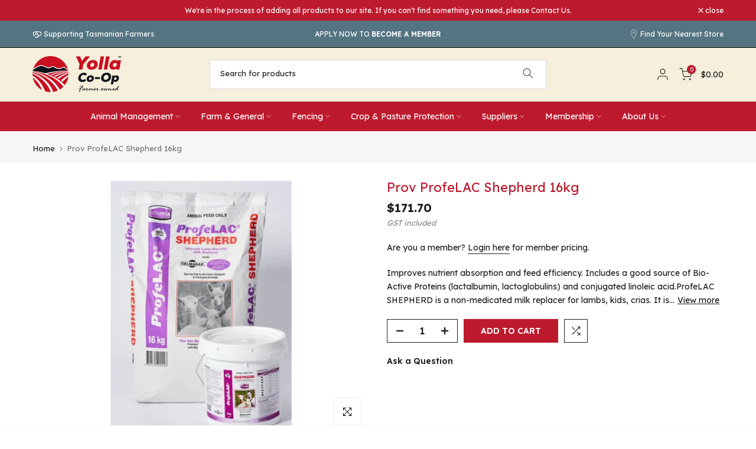

--- FILE ---
content_type: text/html; charset=utf-8
request_url: https://yollacoop.com.au/products/prov-profelac-shepherd-16kg
body_size: 52590
content:
<!doctype html><html class="t4sp-theme t4s-wrapper__full_width rtl_false swatch_color_style_2 pr_border_style_2 pr_img_effect_1 enable_eff_img1_true badge_shape_1 css_for_wis_app_true shadow_round_img_true t4s-header__categories is-remove-unavai-2 t4_compare_true t4s-cart-count-0 t4s-pr-ellipsis-false
 no-js" lang="en">
  <head>
    <meta charset="utf-8">
    <meta http-equiv="X-UA-Compatible" content="IE=edge">
    <meta name="viewport" content="width=device-width, initial-scale=1, height=device-height, minimum-scale=1.0, maximum-scale=1.0">
    <meta name="theme-color" content="#fff">
    <link rel="canonical" href="https://yollacoop.com.au/products/prov-profelac-shepherd-16kg">
    <link rel="preconnect" href="https://cdn.shopify.com" crossorigin><link rel="shortcut icon" type="image/png" href="//yollacoop.com.au/cdn/shop/files/Yolla_Co-Op_logo_icon_web.png?v=1695711734&width=32"><link rel="apple-touch-icon-precomposed" type="image/png" sizes="152x152" href="//yollacoop.com.au/cdn/shop/files/Yolla_Co-Op_logo_icon_web.png?v=1695711734&width=152"><title>Prov ProfeLAC Shepherd 16kg &ndash; Yolla Co-Op</title>
    <meta name="description" content="Improves nutrient absorption and feed efficiency. Includes a good source of Bio-Active Proteins (lactalbumin, lactoglobulins) and conjugated linoleic acid.ProfeLAC SHEPHERD is a non-medicated milk replacer for lambs, kids, crias. It is easy to mix and consistently performs under all systems. It is specifically designed"><meta name="keywords" content="Prov ProfeLAC Shepherd 16kg, Yolla Co-Op, yollacoop.com.au"/><meta name="author" content="Yolla Co-Op">

<meta property="og:site_name" content="Yolla Co-Op">
<meta property="og:url" content="https://yollacoop.com.au/products/prov-profelac-shepherd-16kg">
<meta property="og:title" content="Prov ProfeLAC Shepherd 16kg">
<meta property="og:type" content="product">
<meta property="og:description" content="Improves nutrient absorption and feed efficiency. Includes a good source of Bio-Active Proteins (lactalbumin, lactoglobulins) and conjugated linoleic acid.ProfeLAC SHEPHERD is a non-medicated milk replacer for lambs, kids, crias. It is easy to mix and consistently performs under all systems. It is specifically designed"><meta property="og:image" content="http://yollacoop.com.au/cdn/shop/files/be22b26ba7f52aa2dfa234bcee4f85d5.png?v=1701929061">
  <meta property="og:image:secure_url" content="https://yollacoop.com.au/cdn/shop/files/be22b26ba7f52aa2dfa234bcee4f85d5.png?v=1701929061">
  <meta property="og:image:width" content="862">
  <meta property="og:image:height" content="1200"><meta property="og:price:amount" content="171.70">
  <meta property="og:price:currency" content="AUD"><meta name="twitter:card" content="summary_large_image">
<meta name="twitter:title" content="Prov ProfeLAC Shepherd 16kg">
<meta name="twitter:description" content="Improves nutrient absorption and feed efficiency. Includes a good source of Bio-Active Proteins (lactalbumin, lactoglobulins) and conjugated linoleic acid.ProfeLAC SHEPHERD is a non-medicated milk replacer for lambs, kids, crias. It is easy to mix and consistently performs under all systems. It is specifically designed"><script src="//yollacoop.com.au/cdn/shop/t/15/assets/lazysizes.min.js?v=83289260111445824691732665756" async="async"></script>
    <script src="//yollacoop.com.au/cdn/shop/t/15/assets/global.min.js?v=149104643999067994981732665756" defer="defer"></script>
    <script>window.performance && window.performance.mark && window.performance.mark('shopify.content_for_header.start');</script><meta name="google-site-verification" content="LRCwgKSb0IwqMiPxSGkEYiUwvZ_Y-fgHam0LuFVdeGg">
<meta name="facebook-domain-verification" content="nhht09uvgi8mdcuwfbwl2izh1kr5vy">
<meta id="shopify-digital-wallet" name="shopify-digital-wallet" content="/74427072788/digital_wallets/dialog">
<meta name="shopify-checkout-api-token" content="a2cfa94ebd43a2a1686a9de58f3e8b69">
<link rel="alternate" type="application/json+oembed" href="https://yollacoop.com.au/products/prov-profelac-shepherd-16kg.oembed">
<script async="async" src="/checkouts/internal/preloads.js?locale=en-AU"></script>
<link rel="preconnect" href="https://shop.app" crossorigin="anonymous">
<script async="async" src="https://shop.app/checkouts/internal/preloads.js?locale=en-AU&shop_id=74427072788" crossorigin="anonymous"></script>
<script id="apple-pay-shop-capabilities" type="application/json">{"shopId":74427072788,"countryCode":"AU","currencyCode":"AUD","merchantCapabilities":["supports3DS"],"merchantId":"gid:\/\/shopify\/Shop\/74427072788","merchantName":"Yolla Co-Op","requiredBillingContactFields":["postalAddress","email"],"requiredShippingContactFields":["postalAddress","email"],"shippingType":"shipping","supportedNetworks":["visa","masterCard","amex","jcb"],"total":{"type":"pending","label":"Yolla Co-Op","amount":"1.00"},"shopifyPaymentsEnabled":true,"supportsSubscriptions":true}</script>
<script id="shopify-features" type="application/json">{"accessToken":"a2cfa94ebd43a2a1686a9de58f3e8b69","betas":["rich-media-storefront-analytics"],"domain":"yollacoop.com.au","predictiveSearch":true,"shopId":74427072788,"locale":"en"}</script>
<script>var Shopify = Shopify || {};
Shopify.shop = "yolla-co-op-2179.myshopify.com";
Shopify.locale = "en";
Shopify.currency = {"active":"AUD","rate":"1.0"};
Shopify.country = "AU";
Shopify.theme = {"name":"WSG Integrated - BP Working Theme - NOV '24","id":174272282900,"schema_name":"Kalles","schema_version":"4.1.4","theme_store_id":null,"role":"main"};
Shopify.theme.handle = "null";
Shopify.theme.style = {"id":null,"handle":null};
Shopify.cdnHost = "yollacoop.com.au/cdn";
Shopify.routes = Shopify.routes || {};
Shopify.routes.root = "/";</script>
<script type="module">!function(o){(o.Shopify=o.Shopify||{}).modules=!0}(window);</script>
<script>!function(o){function n(){var o=[];function n(){o.push(Array.prototype.slice.apply(arguments))}return n.q=o,n}var t=o.Shopify=o.Shopify||{};t.loadFeatures=n(),t.autoloadFeatures=n()}(window);</script>
<script>
  window.ShopifyPay = window.ShopifyPay || {};
  window.ShopifyPay.apiHost = "shop.app\/pay";
  window.ShopifyPay.redirectState = null;
</script>
<script id="shop-js-analytics" type="application/json">{"pageType":"product"}</script>
<script defer="defer" async type="module" src="//yollacoop.com.au/cdn/shopifycloud/shop-js/modules/v2/client.init-shop-cart-sync_DtuiiIyl.en.esm.js"></script>
<script defer="defer" async type="module" src="//yollacoop.com.au/cdn/shopifycloud/shop-js/modules/v2/chunk.common_CUHEfi5Q.esm.js"></script>
<script type="module">
  await import("//yollacoop.com.au/cdn/shopifycloud/shop-js/modules/v2/client.init-shop-cart-sync_DtuiiIyl.en.esm.js");
await import("//yollacoop.com.au/cdn/shopifycloud/shop-js/modules/v2/chunk.common_CUHEfi5Q.esm.js");

  window.Shopify.SignInWithShop?.initShopCartSync?.({"fedCMEnabled":true,"windoidEnabled":true});

</script>
<script>
  window.Shopify = window.Shopify || {};
  if (!window.Shopify.featureAssets) window.Shopify.featureAssets = {};
  window.Shopify.featureAssets['shop-js'] = {"shop-cart-sync":["modules/v2/client.shop-cart-sync_DFoTY42P.en.esm.js","modules/v2/chunk.common_CUHEfi5Q.esm.js"],"init-fed-cm":["modules/v2/client.init-fed-cm_D2UNy1i2.en.esm.js","modules/v2/chunk.common_CUHEfi5Q.esm.js"],"init-shop-email-lookup-coordinator":["modules/v2/client.init-shop-email-lookup-coordinator_BQEe2rDt.en.esm.js","modules/v2/chunk.common_CUHEfi5Q.esm.js"],"shop-cash-offers":["modules/v2/client.shop-cash-offers_3CTtReFF.en.esm.js","modules/v2/chunk.common_CUHEfi5Q.esm.js","modules/v2/chunk.modal_BewljZkx.esm.js"],"shop-button":["modules/v2/client.shop-button_C6oxCjDL.en.esm.js","modules/v2/chunk.common_CUHEfi5Q.esm.js"],"init-windoid":["modules/v2/client.init-windoid_5pix8xhK.en.esm.js","modules/v2/chunk.common_CUHEfi5Q.esm.js"],"avatar":["modules/v2/client.avatar_BTnouDA3.en.esm.js"],"init-shop-cart-sync":["modules/v2/client.init-shop-cart-sync_DtuiiIyl.en.esm.js","modules/v2/chunk.common_CUHEfi5Q.esm.js"],"shop-toast-manager":["modules/v2/client.shop-toast-manager_BYv_8cH1.en.esm.js","modules/v2/chunk.common_CUHEfi5Q.esm.js"],"pay-button":["modules/v2/client.pay-button_FnF9EIkY.en.esm.js","modules/v2/chunk.common_CUHEfi5Q.esm.js"],"shop-login-button":["modules/v2/client.shop-login-button_CH1KUpOf.en.esm.js","modules/v2/chunk.common_CUHEfi5Q.esm.js","modules/v2/chunk.modal_BewljZkx.esm.js"],"init-customer-accounts-sign-up":["modules/v2/client.init-customer-accounts-sign-up_aj7QGgYS.en.esm.js","modules/v2/client.shop-login-button_CH1KUpOf.en.esm.js","modules/v2/chunk.common_CUHEfi5Q.esm.js","modules/v2/chunk.modal_BewljZkx.esm.js"],"init-shop-for-new-customer-accounts":["modules/v2/client.init-shop-for-new-customer-accounts_NbnYRf_7.en.esm.js","modules/v2/client.shop-login-button_CH1KUpOf.en.esm.js","modules/v2/chunk.common_CUHEfi5Q.esm.js","modules/v2/chunk.modal_BewljZkx.esm.js"],"init-customer-accounts":["modules/v2/client.init-customer-accounts_ppedhqCH.en.esm.js","modules/v2/client.shop-login-button_CH1KUpOf.en.esm.js","modules/v2/chunk.common_CUHEfi5Q.esm.js","modules/v2/chunk.modal_BewljZkx.esm.js"],"shop-follow-button":["modules/v2/client.shop-follow-button_CMIBBa6u.en.esm.js","modules/v2/chunk.common_CUHEfi5Q.esm.js","modules/v2/chunk.modal_BewljZkx.esm.js"],"lead-capture":["modules/v2/client.lead-capture_But0hIyf.en.esm.js","modules/v2/chunk.common_CUHEfi5Q.esm.js","modules/v2/chunk.modal_BewljZkx.esm.js"],"checkout-modal":["modules/v2/client.checkout-modal_BBxc70dQ.en.esm.js","modules/v2/chunk.common_CUHEfi5Q.esm.js","modules/v2/chunk.modal_BewljZkx.esm.js"],"shop-login":["modules/v2/client.shop-login_hM3Q17Kl.en.esm.js","modules/v2/chunk.common_CUHEfi5Q.esm.js","modules/v2/chunk.modal_BewljZkx.esm.js"],"payment-terms":["modules/v2/client.payment-terms_CAtGlQYS.en.esm.js","modules/v2/chunk.common_CUHEfi5Q.esm.js","modules/v2/chunk.modal_BewljZkx.esm.js"]};
</script>
<script>(function() {
  var isLoaded = false;
  function asyncLoad() {
    if (isLoaded) return;
    isLoaded = true;
    var urls = ["https:\/\/geostock.nyc3.digitaloceanspaces.com\/js\/inventoryLocation.js?shop=yolla-co-op-2179.myshopify.com","https:\/\/inventory-info.nyc3.cdn.digitaloceanspaces.com\/js\/inventoryLocation.js?shop=yolla-co-op-2179.myshopify.com"];
    for (var i = 0; i < urls.length; i++) {
      var s = document.createElement('script');
      s.type = 'text/javascript';
      s.async = true;
      s.src = urls[i];
      var x = document.getElementsByTagName('script')[0];
      x.parentNode.insertBefore(s, x);
    }
  };
  if(window.attachEvent) {
    window.attachEvent('onload', asyncLoad);
  } else {
    window.addEventListener('load', asyncLoad, false);
  }
})();</script>
<script id="__st">var __st={"a":74427072788,"offset":39600,"reqid":"44093cd6-577d-4eeb-8a8e-b30d36a0231c-1767257830","pageurl":"yollacoop.com.au\/products\/prov-profelac-shepherd-16kg","u":"eb6a55f107b7","p":"product","rtyp":"product","rid":8853014085908};</script>
<script>window.ShopifyPaypalV4VisibilityTracking = true;</script>
<script id="captcha-bootstrap">!function(){'use strict';const t='contact',e='account',n='new_comment',o=[[t,t],['blogs',n],['comments',n],[t,'customer']],c=[[e,'customer_login'],[e,'guest_login'],[e,'recover_customer_password'],[e,'create_customer']],r=t=>t.map((([t,e])=>`form[action*='/${t}']:not([data-nocaptcha='true']) input[name='form_type'][value='${e}']`)).join(','),a=t=>()=>t?[...document.querySelectorAll(t)].map((t=>t.form)):[];function s(){const t=[...o],e=r(t);return a(e)}const i='password',u='form_key',d=['recaptcha-v3-token','g-recaptcha-response','h-captcha-response',i],f=()=>{try{return window.sessionStorage}catch{return}},m='__shopify_v',_=t=>t.elements[u];function p(t,e,n=!1){try{const o=window.sessionStorage,c=JSON.parse(o.getItem(e)),{data:r}=function(t){const{data:e,action:n}=t;return t[m]||n?{data:e,action:n}:{data:t,action:n}}(c);for(const[e,n]of Object.entries(r))t.elements[e]&&(t.elements[e].value=n);n&&o.removeItem(e)}catch(o){console.error('form repopulation failed',{error:o})}}const l='form_type',E='cptcha';function T(t){t.dataset[E]=!0}const w=window,h=w.document,L='Shopify',v='ce_forms',y='captcha';let A=!1;((t,e)=>{const n=(g='f06e6c50-85a8-45c8-87d0-21a2b65856fe',I='https://cdn.shopify.com/shopifycloud/storefront-forms-hcaptcha/ce_storefront_forms_captcha_hcaptcha.v1.5.2.iife.js',D={infoText:'Protected by hCaptcha',privacyText:'Privacy',termsText:'Terms'},(t,e,n)=>{const o=w[L][v],c=o.bindForm;if(c)return c(t,g,e,D).then(n);var r;o.q.push([[t,g,e,D],n]),r=I,A||(h.body.append(Object.assign(h.createElement('script'),{id:'captcha-provider',async:!0,src:r})),A=!0)});var g,I,D;w[L]=w[L]||{},w[L][v]=w[L][v]||{},w[L][v].q=[],w[L][y]=w[L][y]||{},w[L][y].protect=function(t,e){n(t,void 0,e),T(t)},Object.freeze(w[L][y]),function(t,e,n,w,h,L){const[v,y,A,g]=function(t,e,n){const i=e?o:[],u=t?c:[],d=[...i,...u],f=r(d),m=r(i),_=r(d.filter((([t,e])=>n.includes(e))));return[a(f),a(m),a(_),s()]}(w,h,L),I=t=>{const e=t.target;return e instanceof HTMLFormElement?e:e&&e.form},D=t=>v().includes(t);t.addEventListener('submit',(t=>{const e=I(t);if(!e)return;const n=D(e)&&!e.dataset.hcaptchaBound&&!e.dataset.recaptchaBound,o=_(e),c=g().includes(e)&&(!o||!o.value);(n||c)&&t.preventDefault(),c&&!n&&(function(t){try{if(!f())return;!function(t){const e=f();if(!e)return;const n=_(t);if(!n)return;const o=n.value;o&&e.removeItem(o)}(t);const e=Array.from(Array(32),(()=>Math.random().toString(36)[2])).join('');!function(t,e){_(t)||t.append(Object.assign(document.createElement('input'),{type:'hidden',name:u})),t.elements[u].value=e}(t,e),function(t,e){const n=f();if(!n)return;const o=[...t.querySelectorAll(`input[type='${i}']`)].map((({name:t})=>t)),c=[...d,...o],r={};for(const[a,s]of new FormData(t).entries())c.includes(a)||(r[a]=s);n.setItem(e,JSON.stringify({[m]:1,action:t.action,data:r}))}(t,e)}catch(e){console.error('failed to persist form',e)}}(e),e.submit())}));const S=(t,e)=>{t&&!t.dataset[E]&&(n(t,e.some((e=>e===t))),T(t))};for(const o of['focusin','change'])t.addEventListener(o,(t=>{const e=I(t);D(e)&&S(e,y())}));const B=e.get('form_key'),M=e.get(l),P=B&&M;t.addEventListener('DOMContentLoaded',(()=>{const t=y();if(P)for(const e of t)e.elements[l].value===M&&p(e,B);[...new Set([...A(),...v().filter((t=>'true'===t.dataset.shopifyCaptcha))])].forEach((e=>S(e,t)))}))}(h,new URLSearchParams(w.location.search),n,t,e,['guest_login'])})(!0,!0)}();</script>
<script integrity="sha256-4kQ18oKyAcykRKYeNunJcIwy7WH5gtpwJnB7kiuLZ1E=" data-source-attribution="shopify.loadfeatures" defer="defer" src="//yollacoop.com.au/cdn/shopifycloud/storefront/assets/storefront/load_feature-a0a9edcb.js" crossorigin="anonymous"></script>
<script crossorigin="anonymous" defer="defer" src="//yollacoop.com.au/cdn/shopifycloud/storefront/assets/shopify_pay/storefront-65b4c6d7.js?v=20250812"></script>
<script data-source-attribution="shopify.dynamic_checkout.dynamic.init">var Shopify=Shopify||{};Shopify.PaymentButton=Shopify.PaymentButton||{isStorefrontPortableWallets:!0,init:function(){window.Shopify.PaymentButton.init=function(){};var t=document.createElement("script");t.src="https://yollacoop.com.au/cdn/shopifycloud/portable-wallets/latest/portable-wallets.en.js",t.type="module",document.head.appendChild(t)}};
</script>
<script data-source-attribution="shopify.dynamic_checkout.buyer_consent">
  function portableWalletsHideBuyerConsent(e){var t=document.getElementById("shopify-buyer-consent"),n=document.getElementById("shopify-subscription-policy-button");t&&n&&(t.classList.add("hidden"),t.setAttribute("aria-hidden","true"),n.removeEventListener("click",e))}function portableWalletsShowBuyerConsent(e){var t=document.getElementById("shopify-buyer-consent"),n=document.getElementById("shopify-subscription-policy-button");t&&n&&(t.classList.remove("hidden"),t.removeAttribute("aria-hidden"),n.addEventListener("click",e))}window.Shopify?.PaymentButton&&(window.Shopify.PaymentButton.hideBuyerConsent=portableWalletsHideBuyerConsent,window.Shopify.PaymentButton.showBuyerConsent=portableWalletsShowBuyerConsent);
</script>
<script data-source-attribution="shopify.dynamic_checkout.cart.bootstrap">document.addEventListener("DOMContentLoaded",(function(){function t(){return document.querySelector("shopify-accelerated-checkout-cart, shopify-accelerated-checkout")}if(t())Shopify.PaymentButton.init();else{new MutationObserver((function(e,n){t()&&(Shopify.PaymentButton.init(),n.disconnect())})).observe(document.body,{childList:!0,subtree:!0})}}));
</script>
<link id="shopify-accelerated-checkout-styles" rel="stylesheet" media="screen" href="https://yollacoop.com.au/cdn/shopifycloud/portable-wallets/latest/accelerated-checkout-backwards-compat.css" crossorigin="anonymous">
<style id="shopify-accelerated-checkout-cart">
        #shopify-buyer-consent {
  margin-top: 1em;
  display: inline-block;
  width: 100%;
}

#shopify-buyer-consent.hidden {
  display: none;
}

#shopify-subscription-policy-button {
  background: none;
  border: none;
  padding: 0;
  text-decoration: underline;
  font-size: inherit;
  cursor: pointer;
}

#shopify-subscription-policy-button::before {
  box-shadow: none;
}

      </style>

<script>window.performance && window.performance.mark && window.performance.mark('shopify.content_for_header.end');</script>
<link rel="preconnect" href="https://fonts.googleapis.com">
    <link rel="preconnect" href="https://fonts.gstatic.com" crossorigin><link rel="stylesheet" href="https://fonts.googleapis.com/css?family=Lexend+Deca:300,300i,400,400i,500,500i,600,600i,700,700i,800,800i&display=swap" media="print" onload="this.media='all'"><link href="//yollacoop.com.au/cdn/shop/t/15/assets/base.css?v=20722980916610809571732665756" rel="stylesheet" type="text/css" media="all" /><style data-shopify>:root {
        
         /* CSS Variables */
        --wrapper-mw      : 1420px;
        --font-family-1   : Lexend Deca;
        --font-family-2   : Lexend Deca;
        --font-family-3   : Lexend Deca;
        --font-body-family   : Lexend Deca;
        --font-heading-family: Lexend Deca;
       
        
        --t4s-success-color       : #428445;
        --t4s-success-color-rgb   : 66, 132, 69;
        --t4s-warning-color       : #e0b252;
        --t4s-warning-color-rgb   : 224, 178, 82;
        --t4s-error-color         : #EB001B;
        --t4s-error-color-rgb     : 235, 0, 27;
        --t4s-light-color         : #ffffff;
        --t4s-dark-color          : #222222;
        --t4s-highlight-color     : #ec0101;
        --t4s-tooltip-background  : #383838;
        --t4s-tooltip-color       : #fff;
        --primary-sw-color        : #bd1a2e;
        --primary-sw-color-rgb    : 189, 26, 46;
        --border-sw-color         : #ddd;
        --secondary-sw-color      : #878787;
        --primary-price-color     : #bd1a2e;
        --secondary-price-color   : #557481;
        
        --t4s-body-background     : #fff;
        --text-color              : #222222;
        --text-color-rgb          : 34, 34, 34;
        --heading-color           : #222222;
        --accent-color            : #bd1a2e;
        --accent-color-rgb        : 189, 26, 46;
        --accent-color-darken     : #7a111e;
        --accent-color-hover      : var(--accent-color-darken);
        --secondary-color         : #222;
        --secondary-color-rgb     : 34, 34, 34;
        --link-color              : #222222;
        --link-color-hover        : #bd1a2e;
        --border-color            : #ddd;
        --border-color-rgb        : 221, 221, 221;
        --border-primary-color    : #222222;
        --button-background       : #222;
        --button-color            : #fff;
        --button-background-hover : #bd1a2e;
        --button-color-hover      : #fff;

        --sale-badge-background    : #bd1a2e;
        --sale-badge-color         : #fff;
        --new-badge-background     : #109533;
        --new-badge-color          : #fff;
        --preorder-badge-background: #109533;
        --preorder-badge-color     : #fff;
        --soldout-badge-background : #999999;
        --soldout-badge-color      : #fff;
        --custom-badge-background  : #bd1a2e;
        --custom-badge-color       : #fff;--aspect-ratiocus1: 0.9252336448598131;/* Shopify related variables */
        --payment-terms-background-color: ;
        
        --lz-background: #f7f7f7;
        --lz-img: url("//yollacoop.com.au/cdn/shop/t/15/assets/t4s_loader.svg?v=76520500974781684151732665756");}

    html {
      font-size: 62.5%;
      height: 100%;
    }

    body {
      margin: 0;
      overflow-x: hidden;
      font-size:14px;
      letter-spacing: 0px;
      color: var(--text-color);
      font-family: var(--font-body-family);
      line-height: 1.7;
      font-weight: 400;
      -webkit-font-smoothing: auto;
      -moz-osx-font-smoothing: auto;
    }
    /*
    @media screen and (min-width: 750px) {
      body {
        font-size: 1.6rem;
      }
    }
    */

    h1, h2, h3, h4, h5, h6, .t4s_as_title {
      color: var(--heading-color);
      font-family: var(--font-heading-family);
      line-height: 1.4;
      font-weight: 600;
      letter-spacing: 0px;
    }
    h1 { font-size: 37px }
    h2 { font-size: 29px }
    h3 { font-size: 27px }
    h4 { font-size: 18px }
    h5 { font-size: 17px }
    h6 { font-size: 15px }
    a,.t4s_as_link {
      /* font-family: var(--font-link-family); */
      color: var(--link-color);
    }
    a:hover,.t4s_as_link:hover {
      color: var(--link-color-hover);
    }
    button,
    input,
    optgroup,
    select,
    textarea {
      border-color: var(--border-color);
    }
    .t4s_as_button,
    button,
    input[type="button"]:not(.t4s-btn),
    input[type="reset"],
    input[type="submit"]:not(.t4s-btn) {
      font-family: var(--font-button-family);
      color: var(--button-color);
      background-color: var(--button-background);
      border-color: var(--button-background);
    }
    .t4s_as_button:hover,
    button:hover,
    input[type="button"]:not(.t4s-btn):hover, 
    input[type="reset"]:hover,
    input[type="submit"]:not(.t4s-btn):hover  {
      color: var(--button-color-hover);
      background-color: var(--button-background-hover);
      border-color: var(--button-background-hover);
    }
    
    .t4s-cp,.t4s-color-accent { color : var(--accent-color) }.t4s-ct,.t4s-color-text { color : var(--text-color) }.t4s-ch,.t4ss-color-heading { color : var(--heading-color) }.t4s-csecondary { color : var(--secondary-color) }
    
    .t4s-fnt-fm-1 {
      font-family: var(--font-family-1) !important;
    }
    .t4s-fnt-fm-2 {
      font-family: var(--font-family-2) !important;
    }
    .t4s-fnt-fm-3 {
      font-family: var(--font-family-3) !important;
    }
    .t4s-cr {
        color: var(--t4s-highlight-color);
    }
    .t4s-price__sale { color: var(--primary-price-color); }.t4s-fix-overflow.t4s-row { max-width: 100vw;margin-left: auto;margin-right: auto;}.lazyloadt4s-opt {opacity: 1 !important;transition: opacity 0s, transform 1s !important;}.t4s-d-block {display: block;}.t4s-d-none {display: none;}@media (min-width: 768px) {.t4s-d-md-block {display: block;}.t4s-d-md-none {display: none;}}@media (min-width: 1025px) {.t4s-d-lg-block {display: block;}.t4s-d-lg-none {display: none;}}</style><script>
 const t4sXMLHttpRequest = window.XMLHttpRequest, documentElementT4s = document.documentElement; documentElementT4s.className = documentElementT4s.className.replace('no-js', 'js');function loadImageT4s(_this) { _this.classList.add('lazyloadt4sed')};(function() { const matchMediaHoverT4s = (window.matchMedia('(-moz-touch-enabled: 1), (hover: none)')).matches; documentElementT4s.className += ((window.CSS && window.CSS.supports('(position: sticky) or (position: -webkit-sticky)')) ? ' t4sp-sticky' : ' t4sp-no-sticky'); documentElementT4s.className += matchMediaHoverT4s ? ' t4sp-no-hover' : ' t4sp-hover'; window.onpageshow = function() { if (performance.navigation.type === 2) {document.dispatchEvent(new CustomEvent('cart:refresh'))} }; if (!matchMediaHoverT4s && window.width > 1024) { document.addEventListener('mousemove', function(evt) { documentElementT4s.classList.replace('t4sp-no-hover','t4sp-hover'); document.dispatchEvent(new CustomEvent('theme:hover')); }, {once : true} ); } }());</script>


<script>
  document.addEventListener("DOMContentLoaded", function(event) {
    const style = document.getElementById('wsg-custom-style');
    if (typeof window.isWsgCustomer != "undefined" && isWsgCustomer) {
      style.innerHTML = `
        ${style.innerHTML} 
        /* A friend of hideWsg - this will _show_ only for wsg customers. Add class to an element to use */
        .showWsg {
          display: unset;
        }
        /* wholesale only CSS */
        .additional-checkout-buttons, .shopify-payment-button {
          display: none !important;
        }
        .wsg-proxy-container select {
          background-color: 
          ${
        document.querySelector('input').style.backgroundColor
          ? document.querySelector('input').style.backgroundColor
          : 'white'
        } !important;
        }
      `;
    } else {
      style.innerHTML = `
        ${style.innerHTML}
        /* Add CSS rules here for NOT wsg customers - great to hide elements from retail when we can't access the code driving the element */
        
      `;
    }

    if (typeof window.embedButtonBg !== undefined && typeof window.embedButtonText !== undefined && window.embedButtonBg !== window.embedButtonText) {
      style.innerHTML = `
        ${style.innerHTML}
        .wsg-button-fix {
          background: ${embedButtonBg} !important;
          border-color: ${embedButtonBg} !important;
          color: ${embedButtonText} !important;
        }
      `;
    }

    // =========================
    //         CUSTOM JS
    // ==========================
    if (document.querySelector(".wsg-proxy-container")) {
      initNodeObserver(wsgCustomJs);
    }
  })

  function wsgCustomJs() {

    // update button classes
    const button = document.querySelectorAll(".wsg-button-fix");
    let buttonClass = "xxButtonClassesHerexx";
    buttonClass = buttonClass.split(" ");
    for (let i = 0; i < button.length; i++) {
      button[i].classList.add(... buttonClass);
    }

    // wsgCustomJs window placeholder
    // update secondary btn color on proxy cart
    if (document.getElementById("wsg-checkout-one")) {
      const checkoutButton = document.getElementById("wsg-checkout-one");
      let wsgBtnColor = window.getComputedStyle(checkoutButton).backgroundColor;
      let wsgBtnBackground = "none";
      let wsgBtnBorder = "thin solid " + wsgBtnColor;
      let wsgBtnPadding = window.getComputedStyle(checkoutButton).padding;
      let spofBtn = document.querySelectorAll(".spof-btn");
      for (let i = 0; i < spofBtn.length; i++) {
        spofBtn[i].style.background = wsgBtnBackground;
        spofBtn[i].style.color = wsgBtnColor;
        spofBtn[i].style.border = wsgBtnBorder;
        spofBtn[i].style.padding = wsgBtnPadding;
      }
    }

    // update Quick Order Form label
    if (typeof window.embedSPOFLabel != "undefined" && embedSPOFLabel) {
      document.querySelectorAll(".spof-btn").forEach(function(spofBtn) {
        spofBtn.removeAttribute("data-translation-selector");
        spofBtn.innerHTML = embedSPOFLabel;
      });
    }
  }

  function initNodeObserver(onChangeNodeCallback) {

    // Select the node that will be observed for mutations
    const targetNode = document.querySelector(".wsg-proxy-container");

    // Options for the observer (which mutations to observe)
    const config = {
      attributes: true,
      childList: true,
      subtree: true
    };

    // Callback function to execute when mutations are observed
    const callback = function(mutationsList, observer) {
      for (const mutation of mutationsList) {
        if (mutation.type === 'childList') {
          onChangeNodeCallback();
          observer.disconnect();
        }
      }
    };

    // Create an observer instance linked to the callback function
    const observer = new MutationObserver(callback);

    // Start observing the target node for configured mutations
    observer.observe(targetNode, config);
  }
</script>


<style id="wsg-custom-style">
  /* A friend of hideWsg - this will _show_ only for wsg customers. Add class to an element to use */
  .showWsg {
    display: none;
  }
  /* Signup/login */
  #wsg-signup select,
  #wsg-signup input,
  #wsg-signup textarea {
    height: 46px;
    border: thin solid #d1d1d1;
    padding: 6px 10px;
  }
  #wsg-signup textarea {
    min-height: 100px;
  }
  .wsg-login-input {
    height: 46px;
    border: thin solid #d1d1d1;
    padding: 6px 10px;
  }
  #wsg-signup select {
  }
/*   Quick Order Form */
  .wsg-table td {
    border: none;
    min-width: 150px;
  }
  .wsg-table tr {
    border-bottom: thin solid #d1d1d1; 
    border-left: none;
  }
  .wsg-table input[type="number"] {
    border: thin solid #d1d1d1;
    padding: 5px 15px;
    min-height: 42px;
  }
  #wsg-spof-link a {
    text-decoration: inherit;
    color: inherit;
  }
  .wsg-proxy-container {
    margin-top: 0% !important;
  }
  .wsg-proxy-container a {
    text-decoration: inherit;
    color: inherit;
  }
  @media screen and (max-width:768px){
    .wsg-proxy-container .wsg-table input[type="number"] {
        max-width: 80%; 
    }
    .wsg-center img {
      width: 50px !important;
    }
    .wsg-variant-price-area {
      min-width: 70px !important;
    }
  }
  /* Submit button */
  #wsg-cart-update{
    padding: 8px 10px;
    min-height: 45px;
    max-width: 100% !important;
  }
  .wsg-table {
    background: inherit !important;
  }
  .wsg-spof-container-main {
    background: inherit !important;
  }
  /* General fixes */
  .wsg-hide-prices {
    opacity: 0;
  }
  .wsg-ws-only .button {
    margin: 0;
  }
</style>

<meta name="facebook-domain-verification" content="v459upswkqm0wln7v6j6ipx8f59olc" />
<meta name="google-site-verification" content="LRCwgKSb0IwqMiPxSGkEYiUwvZ_Y-fgHam0LuFVdeGg" />
<!-- BEGIN app block: shopify://apps/wholesale-gorilla/blocks/wsg-header/c48d0487-dff9-41a4-94c8-ec6173fe8b8d -->

   
  















  <!-- check for wsg customer - this now downcases to compare so we are no longer concerned about case matching in tags -->


      
      
      
      
      
      <!-- ajax data -->
      
        
          
        
      
      <script>
        console.log("Wsg-header release 5.22.24")
        // here we need to check if we on a previw theme and set the shop config from the metafield
        
const wsgShopConfigMetafields = {
            
          
            
          
            
          
            
              shopConfig : {"btnClasses":"","hideDomElements":[".hideWsg",".t4s-h-cart__total"],"wsgPriceSelectors":{"productPrice":[".t4s-product__price-review .t4s-product-price"],"collectionPrices":[".t4s-product-wrapper .t4s-product-price",".t4s-widget__pr-price"]},"autoInstall":true,"wsgMultiAjax":false,"wsgAjaxSettings":{"price":".t4s-cart_price","linePrice":"","subtotal":".t4s-cart__totalPrice","checkoutBtn":".t4s-btn__checkout"},"wsgSwatch":"","wsgAccountPageSelector":"h1","wsgVolumeTable":"","excludedSections":[],"productSelectors":[".t4s-product",".t4s-col-item"],"wsgQVSelector":[""],"fileList":[],"wsgATCButtonsSelectors":[],"wsgVersion":6,"themeId":174272282900},
            
          
            
              shopConfig158549541140 : {"btnClasses":"button","hideDomElements":[".hideWsg",".additional_checkout_buttons",".js_prs_search .widget_if_pr del",".js_prs_search .widget_if_pr ins",".t4s-h-cart-totals"],"wsgPriceSelectors":{"productPrice":["#price_ppr",".sticky_atc_price","#price_qv"],"collectionPrices":[".price"]},"autoInstall":false,"wsgAjax":true,"wsgMultiAjax":false,"wsgAjaxSettings":{"price":".t4s-cart_price","linePrice":"","subtotal":".t4s-cart__totalPrice","checkoutBtn":"[name='checkout']"},"buttonClasses":"","wsgSwatch":"","wsgAccountPageSelector":".page-head h1","wsgVolumeTable":"","excludedSections":[],"productSelectors":[".col-lg-3",".row",".t4s-product",".t4s-frm-search__content  .t4s-space-item-inner"],"wsgQVSelector":[".mfp-content"],"fileList":[],"wsgVersion":6,"installing":false,"themeId":158549541140},
            
          
            
              shopConfig174272282900 : {"btnClasses":"","hideDomElements":[".hideWsg",".t4s-h-cart__total"],"wsgPriceSelectors":{"productPrice":[".t4s-product__price-review .t4s-product-price"],"collectionPrices":[".t4s-product-wrapper .t4s-product-price",".t4s-widget__pr-price"]},"autoInstall":true,"wsgMultiAjax":false,"wsgAjaxSettings":{"price":".t4s-cart_price","linePrice":"","subtotal":".t4s-cart__totalPrice","checkoutBtn":".t4s-btn__checkout"},"wsgSwatch":"","wsgAccountPageSelector":"h1","wsgVolumeTable":"","excludedSections":[],"productSelectors":[".t4s-product",".t4s-col-item"],"wsgQVSelector":[""],"fileList":[],"wsgATCButtonsSelectors":[],"wsgVersion":6,"themeId":174272282900},
            
          
}
        let wsgShopConfig = {"btnClasses":"","hideDomElements":[".hideWsg",".t4s-h-cart__total"],"wsgPriceSelectors":{"productPrice":[".t4s-product__price-review .t4s-product-price"],"collectionPrices":[".t4s-product-wrapper .t4s-product-price",".t4s-widget__pr-price"]},"autoInstall":true,"wsgMultiAjax":false,"wsgAjaxSettings":{"price":".t4s-cart_price","linePrice":"","subtotal":".t4s-cart__totalPrice","checkoutBtn":".t4s-btn__checkout"},"wsgSwatch":"","wsgAccountPageSelector":"h1","wsgVolumeTable":"","excludedSections":[],"productSelectors":[".t4s-product",".t4s-col-item"],"wsgQVSelector":[""],"fileList":[],"wsgATCButtonsSelectors":[],"wsgVersion":6,"themeId":174272282900};
        if (window.Shopify.theme.role !== 'main') {
          const wsgShopConfigUnpublishedTheme = wsgShopConfigMetafields[`shopConfig${window.Shopify.theme.id}`];
          if (wsgShopConfigUnpublishedTheme) {
            wsgShopConfig = wsgShopConfigUnpublishedTheme;
          }
        }
        // ==========================================
        //      Set global liquid variables
        // ==========================================
        // general variables 1220
        var wsgVersion = 6.0;
        var wsgActive = true;
        // the permanent domain of the shop
        var shopPermanentDomain = 'yolla-co-op-2179.myshopify.com';
        const wsgShopOrigin = 'https://yollacoop.com.au';
        const wsgThemeTemplate = 'product.animal-product';
        //customer
        var isWsgCustomer = 
          false
        ;
        var wsgCustomerTags = null
        var wsgCustomerId = null
        // execution variables
        var wsgRunCollection;
        var wsgCollectionObserver;
        var wsgRunProduct;
        var wsgRunAccount;
        var wsgRunCart;
        var wsgRunSinglePage;
        var wsgRunSignup;
        var wsgRunSignupV2;
        var runProxy;
        // wsgData
        var wsgData = {"hostedStore":{"branding":{"isShowLogo":true,"shopName":"Yolla Co-Op"},"accountPage":{"title":"My Account"},"cartPage":{"description":"","title":"Your Cart"},"catalogPage":{"collections":[{"handle":"pet-supplies","id":"gid://shopify/Collection/443328594196","title":"Pet Supplies"},{"handle":"barastoc","id":"gid://shopify/Collection/457075556628","title":"Barastoc"},{"handle":"cyclone","id":"gid://shopify/Collection/457075589396","title":"Cyclone"},{"handle":"bosag","id":"gid://shopify/Collection/457075622164","title":"BosAg Rural"},{"handle":"yolla-co-op","id":"gid://shopify/Collection/457075654932","title":"Yolla Co-Op"},{"handle":"fencing","id":"gid://shopify/Collection/457075786004","title":"Fencing"},{"handle":"feed","id":"gid://shopify/Collection/457075818772","title":"Feed"},{"handle":"poultry-food","id":"gid://shopify/Collection/457144795412","title":"Poultry Food"},{"handle":"bird-food-seed","id":"gid://shopify/Collection/457144893716","title":"Bird Food & Seed"},{"handle":"small-animal-healthcare-accessories","id":"gid://shopify/Collection/457144992020","title":"Small Animal Healthcare & Accessories"},{"handle":"cattle-healthcare","id":"gid://shopify/Collection/457145024788","title":"Cattle Healthcare"},{"handle":"poultry-bird","id":"gid://shopify/Collection/457145123092","title":"All Poultry & Bird Supplies"},{"handle":"cattle-feed","id":"gid://shopify/Collection/457145155860","title":"Cattle Feed"},{"handle":"cattle-drenches","id":"gid://shopify/Collection/457145221396","title":"Cattle Drenches"},{"handle":"cattle-milk-replacers","id":"gid://shopify/Collection/457145319700","title":"Cattle Milk Replacers"},{"handle":"cattle-supplements-blocks","id":"gid://shopify/Collection/457145385236","title":"Cattle Supplements & Blocks"},{"handle":"sheep-drenches","id":"gid://shopify/Collection/457145450772","title":"Sheep Drenches"},{"handle":"sheep-fly-lice","id":"gid://shopify/Collection/457145549076","title":"Sheep Fly & Lice"},{"handle":"shearing-woolpacks","id":"gid://shopify/Collection/457145647380","title":"Shearing & Woolpacks"},{"handle":"sheep-feed","id":"gid://shopify/Collection/457145712916","title":"Sheep Feed"},{"handle":"sheep-healthcare","id":"gid://shopify/Collection/457145745684","title":"Sheep Healthcare"},{"handle":"sheep-supplements-blocks","id":"gid://shopify/Collection/457145811220","title":"Sheep Supplements & Blocks"},{"handle":"equine-feed","id":"gid://shopify/Collection/457145843988","title":"Equine Feed"},{"handle":"equine-bedding","id":"gid://shopify/Collection/457145876756","title":"Equine Bedding"},{"handle":"equine-healthcare","id":"gid://shopify/Collection/457145975060","title":"Equine Healthcare"},{"handle":"equine-accessories","id":"gid://shopify/Collection/457146073364","title":"Equine Accessories"},{"handle":"irrigation-water","id":"gid://shopify/Collection/457146204436","title":"Irrigation & Water"},{"handle":"farm-dairy-hygiene","id":"gid://shopify/Collection/457146335508","title":"Farm & Dairy Hygiene"},{"handle":"pest-control","id":"gid://shopify/Collection/457146368276","title":"Pest Control"},{"handle":"general-merchandise","id":"gid://shopify/Collection/457146433812","title":"General Merchandise"},{"handle":"silage-hay","id":"gid://shopify/Collection/457146532116","title":"Silage & Hay"},{"handle":"household-products","id":"gid://shopify/Collection/457146564884","title":"Household Products"},{"handle":"electric-fencing","id":"gid://shopify/Collection/457146663188","title":"Electric Fencing"},{"handle":"farm-gates","id":"gid://shopify/Collection/457146728724","title":"Farm Gates"},{"handle":"stockyards","id":"gid://shopify/Collection/457146761492","title":"Stockyards"},{"handle":"fencing-accessories","id":"gid://shopify/Collection/457146859796","title":"Fencing Accessories"},{"handle":"seed","id":"gid://shopify/Collection/457146958100","title":"Seed"},{"handle":"fertiliser","id":"gid://shopify/Collection/457146990868","title":"Fertiliser"},{"handle":"insecticides","id":"gid://shopify/Collection/457147023636","title":"Insecticides"},{"handle":"herbicides","id":"gid://shopify/Collection/457147056404","title":"Herbicides"},{"handle":"fungicides","id":"gid://shopify/Collection/457147089172","title":"Fungicides"},{"handle":"dry-dog-food","id":"gid://shopify/Collection/457151971604","title":"Dry Dog Food"},{"handle":"wet-dog-food","id":"gid://shopify/Collection/457152102676","title":"Wet Dog Food"},{"handle":"dog-healthcare","id":"gid://shopify/Collection/457152168212","title":"Dog Healthcare"},{"handle":"cat-healthcare","id":"gid://shopify/Collection/457152200980","title":"Cat Healthcare"},{"handle":"cat-litter","id":"gid://shopify/Collection/457152233748","title":"Cat Litter"},{"handle":"wet-cat-food","id":"gid://shopify/Collection/457152299284","title":"Wet Cat Food"},{"handle":"dry-cat-food","id":"gid://shopify/Collection/457152397588","title":"Dry Cat Food"},{"handle":"cattle","id":"gid://shopify/Collection/457153249556","title":"All Cattle Supplies"},{"handle":"horses","id":"gid://shopify/Collection/457153642772","title":"All Equine Supplies"},{"handle":"sheep","id":"gid://shopify/Collection/457153741076","title":"All Sheep Supplies"},{"handle":"dogs","id":"gid://shopify/Collection/457153839380","title":"All Dog Supplies"},{"handle":"cats","id":"gid://shopify/Collection/457153872148","title":"All Cat Supplies"},{"handle":"all-farm-general","id":"gid://shopify/Collection/457153904916","title":"All Farm & General Supplies"},{"handle":"all-fencing","id":"gid://shopify/Collection/457154003220","title":"All Fencing Supplies"},{"handle":"crop-pasture-protection","id":"gid://shopify/Collection/457154363668","title":"All Crop & Pasture Protection Supplies"},{"handle":"io","id":"gid://shopify/Collection/457158164756","title":"AIRR iO"},{"handle":"featured-products","id":"gid://shopify/Collection/457160294676","title":"Featured Products"},{"handle":"airr","id":"gid://shopify/Collection/457299755284","title":"AIRR"},{"handle":"impact-fertilisers","id":"gid://shopify/Collection/457299788052","title":"Impact Fertilisers"},{"handle":"infrabuild-wire","id":"gid://shopify/Collection/457299820820","title":"Waratah Fencing"},{"handle":"provico","id":"gid://shopify/Collection/457299853588","title":"ProviCo"},{"handle":"rex-james-stockfeed","id":"gid://shopify/Collection/457299951892","title":"Rex James Stockfeed"},{"handle":"koppers-wood-products","id":"gid://shopify/Collection/457300017428","title":"Koppers Wood Products"},{"handle":"agri-novatex-australia","id":"gid://shopify/Collection/457300082964","title":"Agri Novatex Australia"},{"handle":"apparent-ag","id":"gid://shopify/Collection/457300148500","title":"Apparent Ag"},{"handle":"gallagher-australia","id":"gid://shopify/Collection/457300214036","title":"Gallagher Australia"},{"handle":"zoetis-australia","id":"gid://shopify/Collection/457300246804","title":"Zoetis Australia"},{"handle":"datamars-australia","id":"gid://shopify/Collection/457300279572","title":"Datamars Australia"},{"handle":"virbac-australia","id":"gid://shopify/Collection/457300345108","title":"Virbac Australia"},{"handle":"rivalea-australia","id":"gid://shopify/Collection/457300443412","title":"Rivalea Australia"},{"handle":"tama-australia","id":"gid://shopify/Collection/457300476180","title":"Tama Australia"},{"handle":"boehringer-ingelheim","id":"gid://shopify/Collection/457300574484","title":"Boehringer Ingelheim"},{"handle":"dlf-seeds","id":"gid://shopify/Collection/457300607252","title":"DLF Seeds"},{"handle":"whites-rural","id":"gid://shopify/Collection/457300672788","title":"Whites Rural"},{"handle":"tankworld-tas","id":"gid://shopify/Collection/457300771092","title":"Tankworld Tasmania"},{"handle":"mars-petcare-australia","id":"gid://shopify/Collection/457300836628","title":"Mars Petcare Australia"},{"handle":"tas-petroleum","id":"gid://shopify/Collection/457301393684","title":"TAS Petroleum"},{"handle":"tas-stockfeeds","id":"gid://shopify/Collection/457301426452","title":"TAS Stockfeeds"},{"handle":"ridley-agriproducts","id":"gid://shopify/Collection/457301459220","title":"Ridley Agriproducts"},{"handle":"arrowquip-australia","id":"gid://shopify/Collection/457301491988","title":"Arrowquip Australia"},{"handle":"united-card-services","id":"gid://shopify/Collection/457301557524","title":"United Card Services"},{"handle":"shoof-international","id":"gid://shopify/Collection/457301623060","title":"Shoof International"},{"handle":"dasco","id":"gid://shopify/Collection/457301688596","title":"Dasco"},{"handle":"daviesway","id":"gid://shopify/Collection/457301721364","title":"Daviesway"},{"handle":"seedhouse-tasmania","id":"gid://shopify/Collection/457301754132","title":"Seedhouse Tasmania"},{"handle":"timberlink-australia","id":"gid://shopify/Collection/457301786900","title":"Timberlink Australia"},{"handle":"barenbrug-australia","id":"gid://shopify/Collection/457301819668","title":"Barenbrug Australia"},{"handle":"featured-search-products","id":"gid://shopify/Collection/457440526612","title":"Featured Search Products"},{"handle":"animal-management","id":"gid://shopify/Collection/458267820308","title":"All Animal Management Supplies"},{"handle":"chemicals","id":"gid://shopify/Collection/461616480532","title":"Chemicals"},{"handle":"seed-fertiliser","id":"gid://shopify/Collection/461616578836","title":"Seed & Pasture"},{"handle":"pig-supplies","id":"gid://shopify/Collection/463106539796","title":"Pig Supplies"},{"handle":"alpaca-llama-supplies","id":"gid://shopify/Collection/463106670868","title":"Alpaca & Llama Supplies"},{"handle":"deer-supplies","id":"gid://shopify/Collection/463106703636","title":"Deer Supplies"},{"handle":"guinea-pig-supplies","id":"gid://shopify/Collection/463106769172","title":"Guinea Pig Supplies"},{"handle":"rabbit-supplies","id":"gid://shopify/Collection/463106801940","title":"Rabbit Supplies"},{"handle":"kangaroo-supplies","id":"gid://shopify/Collection/463106900244","title":"Kangaroo Supplies"},{"handle":"other-animal-supplies","id":"gid://shopify/Collection/463107424532","title":"All Other Animal Supplies"},{"handle":"blundstone","id":"gid://shopify/Collection/468251443476","title":"Blundstone"},{"handle":"mongrel","id":"gid://shopify/Collection/468251476244","title":"Mongrel"},{"handle":"veanavite","id":"gid://shopify/Collection/468251541780","title":"Veanavite"},{"handle":"vitafarm","id":"gid://shopify/Collection/468251574548","title":"Vitafarm"},{"handle":"philmac","id":"gid://shopify/Collection/468251705620","title":"Philmac"},{"handle":"hygain","id":"gid://shopify/Collection/468252000532","title":"Hygain"},{"handle":"goat-supplies","id":"gid://shopify/Collection/468731724052","title":"Goat Supplies"},{"handle":"norton","id":"gid://shopify/Collection/470068658452","title":"Norton"},{"handle":"spika","id":"gid://shopify/Collection/470068691220","title":"Spika"},{"handle":"basf","id":"gid://shopify/Collection/470068756756","title":"BASF"},{"handle":"nufarm","id":"gid://shopify/Collection/470068789524","title":"Nufarm"},{"handle":"syngenta","id":"gid://shopify/Collection/470069772564","title":"Syngenta"},{"handle":"pope","id":"gid://shopify/Collection/470069805332","title":"Pope"},{"handle":"prydes","id":"gid://shopify/Collection/470069838100","title":"Prydes"},{"handle":"natures-best","id":"gid://shopify/Collection/470069936404","title":"Nature's Best"},{"handle":"zadco","id":"gid://shopify/Collection/470069969172","title":"Zadco"},{"handle":"omya","id":"gid://shopify/Collection/470535045396","title":"Omya"},{"handle":"laucke-mills","id":"gid://shopify/Collection/470535143700","title":"Laucke Mills"},{"handle":"tank-cleaners","id":"gid://shopify/Collection/470535176468","title":"Tank Cleaners"},{"handle":"wetting-agents","id":"gid://shopify/Collection/470535242004","title":"Wetting Agents"},{"handle":"growth-regulator","id":"gid://shopify/Collection/470535307540","title":"Growth Regulator"},{"handle":"seed-treatment","id":"gid://shopify/Collection/470535373076","title":"Seed Treatment"},{"handle":"adjuvants","id":"gid://shopify/Collection/470535766292","title":"Adjuvants"},{"handle":"surfactants","id":"gid://shopify/Collection/470535799060","title":"Surfactants"},{"handle":"coprice","id":"gid://shopify/Collection/470586720532","title":"CopRice"},{"handle":"cobber","id":"gid://shopify/Collection/470586753300","title":"Cobber"},{"handle":"fil","id":"gid://shopify/Collection/470586818836","title":"FIL"},{"handle":"advance","id":"gid://shopify/Collection/470587015444","title":"Advance"},{"handle":"allflex","id":"gid://shopify/Collection/470587048212","title":"Allflex"},{"handle":"allens","id":"gid://shopify/Collection/470587080980","title":"Allen's"},{"handle":"enduro","id":"gid://shopify/Collection/470587146516","title":"Enduro"},{"handle":"olsson","id":"gid://shopify/Collection/470587244820","title":"Olsson's"},{"handle":"pedigree","id":"gid://shopify/Collection/470587277588","title":"Pedigree"},{"handle":"purina","id":"gid://shopify/Collection/470587310356","title":"Purina"},{"handle":"whiskas","id":"gid://shopify/Collection/470587408660","title":"Whiskas"},{"handle":"speedrite","id":"gid://shopify/Collection/470587474196","title":"Speedrite"},{"handle":"tru-test","id":"gid://shopify/Collection/470587539732","title":"Tru-Test"},{"handle":"kaiwaka","id":"gid://shopify/Collection/471016603924","title":"Kaiwaka"},{"handle":"bee-supplies","id":"gid://shopify/Collection/471831150868","title":"Bee Supplies"},{"handle":"clothing","id":"gid://shopify/Collection/471831609620","title":"Clothing"},{"handle":"otway","id":"gid://shopify/Collection/471831970068","title":"Otway"},{"handle":"clothing-boots","id":"gid://shopify/Collection/471832035604","title":"Clothing & Boots"},{"handle":"ear-tags","id":"gid://shopify/Collection/475432616212","title":"Ear Tags"},{"handle":"leader-tags","id":"gid://shopify/Collection/475432648980","title":"Leader Products"},{"handle":"z-tags","id":"gid://shopify/Collection/475432714516","title":"Z Tags"},{"handle":"out-of-stock","id":"gid://shopify/Collection/482715369748","title":"Out of Stock"},{"handle":"yarra-australia","id":"gid://shopify/Collection/496784998676","title":"Yara Australia"},{"handle":"xld","id":"gid://shopify/Collection/496785719572","title":"XLD"},{"handle":"rossi-boots","id":"gid://shopify/Collection/496785817876","title":"Rossi Boots"},{"handle":"agboss","id":"gid://shopify/Collection/496785916180","title":"Agboss"},{"handle":"agnova","id":"gid://shopify/Collection/496786047252","title":"Agnova"},{"handle":"spreyton-cider","id":"gid://shopify/Collection/496786112788","title":"Spreyton Cider"},{"handle":"blackhawk","id":"gid://shopify/Collection/496786309396","title":"Blackhawk"},{"handle":"castrol","id":"gid://shopify/Collection/496786571540","title":"Castrol"},{"handle":"puretec","id":"gid://shopify/Collection/496786735380","title":"Puretec"},{"handle":"gulf-western","id":"gid://shopify/Collection/496786997524","title":"Gulf Western"},{"handle":"oil","id":"gid://shopify/Collection/496788013332","title":"Oil"}],"hideSoldOut":false,"imageAspectRatio":"adaptToImage","numberOfColumns":4,"productsPerPage":12},"spofPage":{"description":"","title":"Quick Order Form"},"colorSettings":{"background":"#FFFFFF","primaryColor":"#000000","secondaryColor":"#FFFFFF","textColor":"#000000"},"footer":{"privacyPolicy":false,"termsOfService":false},"bannerText":"You are logged in to your wholesale account"},"translations":{"custom":false,"enable":true,"language":"english","translateBasedOnMarket":true},"shop_preferences":{"cart":{"note":{"description":"","isRequired":false},"poNumber":{"isRequired":false,"isShow":false},"termsAndConditions":{"isEnable":false,"text":""}},"exclusionsAndLocksSettings":{"hidePrices":{"link":"","loginToViewPrices":false,"replacementText":"","loginToViewPricesStatus":"enabled"}},"transitions":{"installedTransitions":false,"showTransitions":false},"retailPrice":{"enable":true,"label":"Retail Price","lowerOpacity":true,"strikethrough":true},"includeTaxInPriceRule":true,"autoBackorder":false,"checkInventory":true,"customWholesaleDiscountLabel":"","draftNotification":true,"exclusions":[],"hideExclusions":true,"lockedPages":[],"marketSetting":false,"minOrder":-1,"showShipPartial":false,"taxLabel":"","taxRate":-1,"retailExclusionsStatus":"enabled"},"page_styles":{"btnClasses":"","proxyMargin":0,"shipMargin":50},"volume_discounts":{"quantity_discounts":{"collections":[],"products":[]},"settings":{"product_price_table":{},"custom_messages":{"custom_banner":{"banner_default":true,"banner_input":"Spend {{$}}, receive {{%}} off of your order."},"custom_success":{"success_default":true,"success_input":"Congratulations! You received {{%}} off of your order!"}}},"discounts":[],"enabled":true},"shipping_rates":{"handlingFee":{"amount":-1,"label":""},"itemReservationOnInternational":{"isEnabledCustomReservationTime":false,"isReserveInventory":false,"reserveInventoryDays":60},"internationalMsg":{"message":"Because you are outside of our home country we will calculate your shipping and send you an invoice shortly.","title":"Thank you for your order!"},"localPickup":{"fee":-1,"instructions":"","isEnabled":false,"locations":[],"minOrderPrice":0,"pickupTime":""},"localDelivery":{"isEnabled":true,"minOrderPrice":0},"autoApplyLowestRate":true,"customShippingRateLabel":"","deliveryTime":"","fixedPercent":-1,"flatRate":-1,"freeShippingMin":-1,"ignoreAll":false,"ignoreCarrierRates":false,"ignoreShopifyFreeRates":false,"isIncludeLocalDeliveryInLowestRate":true,"redirectInternational":false,"useShopifyDefault":true},"single_page":{"collapseCollections":true,"isHideSPOFbtn":true,"isShowInventoryInfo":true,"isShowSku":true,"linkInCart":true,"menuAction":"include","message":"","excludeCollections":{"gid://shopify/Collection/443328594196":{"handle":"pet-supplies","id":"gid://shopify/Collection/443328594196","title":"Pet Supplies"},"gid://shopify/Collection/457075556628":{"handle":"barastoc","id":"gid://shopify/Collection/457075556628","title":"Barastoc"},"gid://shopify/Collection/457075589396":{"handle":"cyclone","id":"gid://shopify/Collection/457075589396","title":"Cyclone"},"gid://shopify/Collection/457075622164":{"handle":"bosag","id":"gid://shopify/Collection/457075622164","title":"BosAg Rural"},"gid://shopify/Collection/457075654932":{"handle":"yolla-co-op","id":"gid://shopify/Collection/457075654932","title":"Yolla Co-Op"},"gid://shopify/Collection/457075786004":{"handle":"fencing","id":"gid://shopify/Collection/457075786004","title":"Fencing"},"gid://shopify/Collection/457075818772":{"handle":"feed","id":"gid://shopify/Collection/457075818772","title":"Feed"},"gid://shopify/Collection/457144795412":{"handle":"poultry-food","id":"gid://shopify/Collection/457144795412","title":"Poultry Food"},"gid://shopify/Collection/457144893716":{"handle":"bird-food-seed","id":"gid://shopify/Collection/457144893716","title":"Bird Food & Seed"},"gid://shopify/Collection/457144992020":{"handle":"small-animal-healthcare-accessories","id":"gid://shopify/Collection/457144992020","title":"Small Animal Healthcare & Accessories"},"gid://shopify/Collection/457145024788":{"handle":"cattle-healthcare","id":"gid://shopify/Collection/457145024788","title":"Cattle Healthcare"},"gid://shopify/Collection/457145123092":{"handle":"poultry-bird","id":"gid://shopify/Collection/457145123092","title":"All Poultry & Bird Supplies"},"gid://shopify/Collection/457145155860":{"handle":"cattle-feed","id":"gid://shopify/Collection/457145155860","title":"Cattle Feed"},"gid://shopify/Collection/457145221396":{"handle":"cattle-drenches","id":"gid://shopify/Collection/457145221396","title":"Cattle Drenches"},"gid://shopify/Collection/457145319700":{"handle":"cattle-milk-replacers","id":"gid://shopify/Collection/457145319700","title":"Cattle Milk Replacers"},"gid://shopify/Collection/457145385236":{"handle":"cattle-supplements-blocks","id":"gid://shopify/Collection/457145385236","title":"Cattle Supplements & Blocks"},"gid://shopify/Collection/457145450772":{"handle":"sheep-drenches","id":"gid://shopify/Collection/457145450772","title":"Sheep Drenches"},"gid://shopify/Collection/457145549076":{"handle":"sheep-fly-lice","id":"gid://shopify/Collection/457145549076","title":"Sheep Fly & Lice"},"gid://shopify/Collection/457145647380":{"handle":"shearing-woolpacks","id":"gid://shopify/Collection/457145647380","title":"Shearing & Woolpacks"},"gid://shopify/Collection/457145712916":{"handle":"sheep-feed","id":"gid://shopify/Collection/457145712916","title":"Sheep Feed"},"gid://shopify/Collection/457145745684":{"handle":"sheep-healthcare","id":"gid://shopify/Collection/457145745684","title":"Sheep Healthcare"},"gid://shopify/Collection/457145811220":{"handle":"sheep-supplements-blocks","id":"gid://shopify/Collection/457145811220","title":"Sheep Supplements & Blocks"},"gid://shopify/Collection/457145843988":{"handle":"equine-feed","id":"gid://shopify/Collection/457145843988","title":"Equine Feed"},"gid://shopify/Collection/457145876756":{"handle":"equine-bedding","id":"gid://shopify/Collection/457145876756","title":"Equine Bedding"},"gid://shopify/Collection/457145975060":{"handle":"equine-healthcare","id":"gid://shopify/Collection/457145975060","title":"Equine Healthcare"},"gid://shopify/Collection/457146073364":{"handle":"equine-accessories","id":"gid://shopify/Collection/457146073364","title":"Equine Accessories"},"gid://shopify/Collection/457146204436":{"handle":"irrigation-water","id":"gid://shopify/Collection/457146204436","title":"Irrigation & Water"},"gid://shopify/Collection/457146335508":{"handle":"farm-dairy-hygiene","id":"gid://shopify/Collection/457146335508","title":"Farm & Dairy Hygiene"},"gid://shopify/Collection/457146368276":{"handle":"pest-control","id":"gid://shopify/Collection/457146368276","title":"Pest Control"},"gid://shopify/Collection/457146433812":{"handle":"general-merchandise","id":"gid://shopify/Collection/457146433812","title":"General Merchandise"},"gid://shopify/Collection/457146532116":{"handle":"silage-hay","id":"gid://shopify/Collection/457146532116","title":"Silage & Hay"},"gid://shopify/Collection/457146564884":{"handle":"household-products","id":"gid://shopify/Collection/457146564884","title":"Household Products"},"gid://shopify/Collection/457146663188":{"handle":"electric-fencing","id":"gid://shopify/Collection/457146663188","title":"Electric Fencing"},"gid://shopify/Collection/457146728724":{"handle":"farm-gates","id":"gid://shopify/Collection/457146728724","title":"Farm Gates"},"gid://shopify/Collection/457146761492":{"handle":"stockyards","id":"gid://shopify/Collection/457146761492","title":"Stockyards"},"gid://shopify/Collection/457146859796":{"handle":"fencing-accessories","id":"gid://shopify/Collection/457146859796","title":"Fencing Accessories"},"gid://shopify/Collection/457146958100":{"handle":"seed","id":"gid://shopify/Collection/457146958100","title":"Seed"},"gid://shopify/Collection/457146990868":{"handle":"fertiliser","id":"gid://shopify/Collection/457146990868","title":"Fertiliser"},"gid://shopify/Collection/457147023636":{"handle":"insecticides","id":"gid://shopify/Collection/457147023636","title":"Insecticides"},"gid://shopify/Collection/457147056404":{"handle":"herbicides","id":"gid://shopify/Collection/457147056404","title":"Herbicides"},"gid://shopify/Collection/457147089172":{"handle":"fungicides","id":"gid://shopify/Collection/457147089172","title":"Fungicides"},"gid://shopify/Collection/457151971604":{"handle":"dry-dog-food","id":"gid://shopify/Collection/457151971604","title":"Dry Dog Food"},"gid://shopify/Collection/457152102676":{"handle":"wet-dog-food","id":"gid://shopify/Collection/457152102676","title":"Wet Dog Food"},"gid://shopify/Collection/457152168212":{"handle":"dog-healthcare","id":"gid://shopify/Collection/457152168212","title":"Dog Healthcare"},"gid://shopify/Collection/457152200980":{"handle":"cat-healthcare","id":"gid://shopify/Collection/457152200980","title":"Cat Healthcare"},"gid://shopify/Collection/457152233748":{"handle":"cat-litter","id":"gid://shopify/Collection/457152233748","title":"Cat Litter"},"gid://shopify/Collection/457152299284":{"handle":"wet-cat-food","id":"gid://shopify/Collection/457152299284","title":"Wet Cat Food"},"gid://shopify/Collection/457152397588":{"handle":"dry-cat-food","id":"gid://shopify/Collection/457152397588","title":"Dry Cat Food"},"gid://shopify/Collection/457153249556":{"handle":"cattle","id":"gid://shopify/Collection/457153249556","title":"All Cattle Supplies"},"gid://shopify/Collection/457153642772":{"handle":"horses","id":"gid://shopify/Collection/457153642772","title":"All Equine Supplies"},"gid://shopify/Collection/457153741076":{"handle":"sheep","id":"gid://shopify/Collection/457153741076","title":"All Sheep Supplies"},"gid://shopify/Collection/457153839380":{"handle":"dogs","id":"gid://shopify/Collection/457153839380","title":"All Dog Supplies"},"gid://shopify/Collection/457153872148":{"handle":"cats","id":"gid://shopify/Collection/457153872148","title":"All Cat Supplies"},"gid://shopify/Collection/457153904916":{"handle":"all-farm-general","id":"gid://shopify/Collection/457153904916","title":"All Farm & General Supplies"},"gid://shopify/Collection/457154003220":{"handle":"all-fencing","id":"gid://shopify/Collection/457154003220","title":"All Fencing Supplies"},"gid://shopify/Collection/457154363668":{"handle":"crop-pasture-protection","id":"gid://shopify/Collection/457154363668","title":"All Crop & Pasture Protection Supplies"},"gid://shopify/Collection/457158164756":{"handle":"io","id":"gid://shopify/Collection/457158164756","title":"AIRR iO"},"gid://shopify/Collection/457160294676":{"handle":"featured-products","id":"gid://shopify/Collection/457160294676","title":"Featured Products"},"gid://shopify/Collection/457299755284":{"handle":"airr","id":"gid://shopify/Collection/457299755284","title":"AIRR"},"gid://shopify/Collection/457299788052":{"handle":"impact-fertilisers","id":"gid://shopify/Collection/457299788052","title":"Impact Fertilisers"},"gid://shopify/Collection/457299820820":{"handle":"infrabuild-wire","id":"gid://shopify/Collection/457299820820","title":"Waratah Fencing"},"gid://shopify/Collection/457299853588":{"handle":"provico","id":"gid://shopify/Collection/457299853588","title":"ProviCo"},"gid://shopify/Collection/457299951892":{"handle":"rex-james-stockfeed","id":"gid://shopify/Collection/457299951892","title":"Rex James Stockfeed"},"gid://shopify/Collection/457300017428":{"handle":"koppers-wood-products","id":"gid://shopify/Collection/457300017428","title":"Koppers Wood Products"},"gid://shopify/Collection/457300082964":{"handle":"agri-novatex-australia","id":"gid://shopify/Collection/457300082964","title":"Agri Novatex Australia"},"gid://shopify/Collection/457300148500":{"handle":"apparent-ag","id":"gid://shopify/Collection/457300148500","title":"Apparent Ag"},"gid://shopify/Collection/457300214036":{"handle":"gallagher-australia","id":"gid://shopify/Collection/457300214036","title":"Gallagher Australia"},"gid://shopify/Collection/457300246804":{"handle":"zoetis-australia","id":"gid://shopify/Collection/457300246804","title":"Zoetis Australia"},"gid://shopify/Collection/457300279572":{"handle":"datamars-australia","id":"gid://shopify/Collection/457300279572","title":"Datamars Australia"},"gid://shopify/Collection/457300345108":{"handle":"virbac-australia","id":"gid://shopify/Collection/457300345108","title":"Virbac Australia"},"gid://shopify/Collection/457300443412":{"handle":"rivalea-australia","id":"gid://shopify/Collection/457300443412","title":"Rivalea Australia"},"gid://shopify/Collection/457300476180":{"handle":"tama-australia","id":"gid://shopify/Collection/457300476180","title":"Tama Australia"},"gid://shopify/Collection/457300574484":{"handle":"boehringer-ingelheim","id":"gid://shopify/Collection/457300574484","title":"Boehringer Ingelheim"},"gid://shopify/Collection/457300607252":{"handle":"dlf-seeds","id":"gid://shopify/Collection/457300607252","title":"DLF Seeds"},"gid://shopify/Collection/457300672788":{"handle":"whites-rural","id":"gid://shopify/Collection/457300672788","title":"Whites Rural"},"gid://shopify/Collection/457300771092":{"handle":"tankworld-tas","id":"gid://shopify/Collection/457300771092","title":"Tankworld Tasmania"},"gid://shopify/Collection/457300836628":{"handle":"mars-petcare-australia","id":"gid://shopify/Collection/457300836628","title":"Mars Petcare Australia"},"gid://shopify/Collection/457301393684":{"handle":"tas-petroleum","id":"gid://shopify/Collection/457301393684","title":"TAS Petroleum"},"gid://shopify/Collection/457301426452":{"handle":"tas-stockfeeds","id":"gid://shopify/Collection/457301426452","title":"TAS Stockfeeds"},"gid://shopify/Collection/457301459220":{"handle":"ridley-agriproducts","id":"gid://shopify/Collection/457301459220","title":"Ridley Agriproducts"},"gid://shopify/Collection/457301491988":{"handle":"arrowquip-australia","id":"gid://shopify/Collection/457301491988","title":"Arrowquip Australia"},"gid://shopify/Collection/457301557524":{"handle":"united-card-services","id":"gid://shopify/Collection/457301557524","title":"United Card Services"},"gid://shopify/Collection/457301623060":{"handle":"shoof-international","id":"gid://shopify/Collection/457301623060","title":"Shoof International"},"gid://shopify/Collection/457301688596":{"handle":"dasco","id":"gid://shopify/Collection/457301688596","title":"Dasco"},"gid://shopify/Collection/457301721364":{"handle":"daviesway","id":"gid://shopify/Collection/457301721364","title":"Daviesway"},"gid://shopify/Collection/457301754132":{"handle":"seedhouse-tasmania","id":"gid://shopify/Collection/457301754132","title":"Seedhouse Tasmania"},"gid://shopify/Collection/457301786900":{"handle":"timberlink-australia","id":"gid://shopify/Collection/457301786900","title":"Timberlink Australia"},"gid://shopify/Collection/457301819668":{"handle":"barenbrug-australia","id":"gid://shopify/Collection/457301819668","title":"Barenbrug Australia"},"gid://shopify/Collection/457440526612":{"handle":"featured-search-products","id":"gid://shopify/Collection/457440526612","title":"Featured Search Products"},"gid://shopify/Collection/458267820308":{"handle":"animal-management","id":"gid://shopify/Collection/458267820308","title":"All Animal Management Supplies"},"gid://shopify/Collection/461616480532":{"handle":"chemicals","id":"gid://shopify/Collection/461616480532","title":"Chemicals"},"gid://shopify/Collection/461616578836":{"handle":"seed-fertiliser","id":"gid://shopify/Collection/461616578836","title":"Seed & Pasture"},"gid://shopify/Collection/463106539796":{"handle":"pig-supplies","id":"gid://shopify/Collection/463106539796","title":"Pig Supplies"},"gid://shopify/Collection/463106670868":{"handle":"alpaca-llama-supplies","id":"gid://shopify/Collection/463106670868","title":"Alpaca & Llama Supplies"},"gid://shopify/Collection/463106703636":{"handle":"deer-supplies","id":"gid://shopify/Collection/463106703636","title":"Deer Supplies"},"gid://shopify/Collection/463106769172":{"handle":"guinea-pig-supplies","id":"gid://shopify/Collection/463106769172","title":"Guinea Pig Supplies"},"gid://shopify/Collection/463106801940":{"handle":"rabbit-supplies","id":"gid://shopify/Collection/463106801940","title":"Rabbit Supplies"},"gid://shopify/Collection/463106900244":{"handle":"kangaroo-supplies","id":"gid://shopify/Collection/463106900244","title":"Kangaroo Supplies"},"gid://shopify/Collection/463107424532":{"handle":"other-animal-supplies","id":"gid://shopify/Collection/463107424532","title":"All Other Animal Supplies"},"gid://shopify/Collection/468251443476":{"handle":"blundstone","id":"gid://shopify/Collection/468251443476","title":"Blundstone"},"gid://shopify/Collection/468251476244":{"handle":"mongrel","id":"gid://shopify/Collection/468251476244","title":"Mongrel"},"gid://shopify/Collection/468251541780":{"handle":"veanavite","id":"gid://shopify/Collection/468251541780","title":"Veanavite"},"gid://shopify/Collection/468251574548":{"handle":"vitafarm","id":"gid://shopify/Collection/468251574548","title":"Vitafarm"},"gid://shopify/Collection/468251705620":{"handle":"philmac","id":"gid://shopify/Collection/468251705620","title":"Philmac"},"gid://shopify/Collection/468252000532":{"handle":"hygain","id":"gid://shopify/Collection/468252000532","title":"Hygain"},"gid://shopify/Collection/468731724052":{"handle":"goat-supplies","id":"gid://shopify/Collection/468731724052","title":"Goat Supplies"},"gid://shopify/Collection/470068658452":{"handle":"norton","id":"gid://shopify/Collection/470068658452","title":"Norton"},"gid://shopify/Collection/470068691220":{"handle":"spika","id":"gid://shopify/Collection/470068691220","title":"Spika"},"gid://shopify/Collection/470068756756":{"handle":"basf","id":"gid://shopify/Collection/470068756756","title":"BASF"},"gid://shopify/Collection/470068789524":{"handle":"nufarm","id":"gid://shopify/Collection/470068789524","title":"Nufarm"},"gid://shopify/Collection/470069772564":{"handle":"syngenta","id":"gid://shopify/Collection/470069772564","title":"Syngenta"},"gid://shopify/Collection/470069805332":{"handle":"pope","id":"gid://shopify/Collection/470069805332","title":"Pope"},"gid://shopify/Collection/470069838100":{"handle":"prydes","id":"gid://shopify/Collection/470069838100","title":"Prydes"},"gid://shopify/Collection/470069936404":{"handle":"natures-best","id":"gid://shopify/Collection/470069936404","title":"Nature's Best"},"gid://shopify/Collection/470069969172":{"handle":"zadco","id":"gid://shopify/Collection/470069969172","title":"Zadco"},"gid://shopify/Collection/470535045396":{"handle":"omya","id":"gid://shopify/Collection/470535045396","title":"Omya"},"gid://shopify/Collection/470535143700":{"handle":"laucke-mills","id":"gid://shopify/Collection/470535143700","title":"Laucke Mills"},"gid://shopify/Collection/470535176468":{"handle":"tank-cleaners","id":"gid://shopify/Collection/470535176468","title":"Tank Cleaners"},"gid://shopify/Collection/470535242004":{"handle":"wetting-agents","id":"gid://shopify/Collection/470535242004","title":"Wetting Agents"},"gid://shopify/Collection/470535307540":{"handle":"growth-regulator","id":"gid://shopify/Collection/470535307540","title":"Growth Regulator"},"gid://shopify/Collection/470535373076":{"handle":"seed-treatment","id":"gid://shopify/Collection/470535373076","title":"Seed Treatment"},"gid://shopify/Collection/470535766292":{"handle":"adjuvants","id":"gid://shopify/Collection/470535766292","title":"Adjuvants"},"gid://shopify/Collection/470535799060":{"handle":"surfactants","id":"gid://shopify/Collection/470535799060","title":"Surfactants"},"gid://shopify/Collection/470586720532":{"handle":"coprice","id":"gid://shopify/Collection/470586720532","title":"CopRice"},"gid://shopify/Collection/470586753300":{"handle":"cobber","id":"gid://shopify/Collection/470586753300","title":"Cobber"},"gid://shopify/Collection/470586818836":{"handle":"fil","id":"gid://shopify/Collection/470586818836","title":"FIL"},"gid://shopify/Collection/470587015444":{"handle":"advance","id":"gid://shopify/Collection/470587015444","title":"Advance"},"gid://shopify/Collection/470587048212":{"handle":"allflex","id":"gid://shopify/Collection/470587048212","title":"Allflex"},"gid://shopify/Collection/470587080980":{"handle":"allens","id":"gid://shopify/Collection/470587080980","title":"Allen's"},"gid://shopify/Collection/470587146516":{"handle":"enduro","id":"gid://shopify/Collection/470587146516","title":"Enduro"},"gid://shopify/Collection/470587244820":{"handle":"olsson","id":"gid://shopify/Collection/470587244820","title":"Olsson's"},"gid://shopify/Collection/470587277588":{"handle":"pedigree","id":"gid://shopify/Collection/470587277588","title":"Pedigree"},"gid://shopify/Collection/470587310356":{"handle":"purina","id":"gid://shopify/Collection/470587310356","title":"Purina"},"gid://shopify/Collection/470587408660":{"handle":"whiskas","id":"gid://shopify/Collection/470587408660","title":"Whiskas"},"gid://shopify/Collection/470587474196":{"handle":"speedrite","id":"gid://shopify/Collection/470587474196","title":"Speedrite"},"gid://shopify/Collection/470587539732":{"handle":"tru-test","id":"gid://shopify/Collection/470587539732","title":"Tru-Test"},"gid://shopify/Collection/471016603924":{"handle":"kaiwaka","id":"gid://shopify/Collection/471016603924","title":"Kaiwaka"},"gid://shopify/Collection/471831150868":{"handle":"bee-supplies","id":"gid://shopify/Collection/471831150868","title":"Bee Supplies"},"gid://shopify/Collection/471831609620":{"handle":"clothing","id":"gid://shopify/Collection/471831609620","title":"Clothing"},"gid://shopify/Collection/471831970068":{"handle":"otway","id":"gid://shopify/Collection/471831970068","title":"Otway"},"gid://shopify/Collection/471832035604":{"handle":"clothing-boots","id":"gid://shopify/Collection/471832035604","title":"Clothing & Boots"},"gid://shopify/Collection/475432616212":{"handle":"ear-tags","id":"gid://shopify/Collection/475432616212","title":"Ear Tags"},"gid://shopify/Collection/475432648980":{"handle":"leader-tags","id":"gid://shopify/Collection/475432648980","title":"Leader Products"},"gid://shopify/Collection/475432714516":{"handle":"z-tags","id":"gid://shopify/Collection/475432714516","title":"Z Tags"},"gid://shopify/Collection/482715369748":{"handle":"out-of-stock","id":"gid://shopify/Collection/482715369748","title":"Out of Stock"},"gid://shopify/Collection/496784998676":{"handle":"yarra-australia","id":"gid://shopify/Collection/496784998676","title":"Yara Australia"},"gid://shopify/Collection/496785719572":{"handle":"xld","id":"gid://shopify/Collection/496785719572","title":"XLD"},"gid://shopify/Collection/496785817876":{"handle":"rossi-boots","id":"gid://shopify/Collection/496785817876","title":"Rossi Boots"},"gid://shopify/Collection/496785916180":{"handle":"agboss","id":"gid://shopify/Collection/496785916180","title":"Agboss"},"gid://shopify/Collection/496786047252":{"handle":"agnova","id":"gid://shopify/Collection/496786047252","title":"Agnova"},"gid://shopify/Collection/496786112788":{"handle":"spreyton-cider","id":"gid://shopify/Collection/496786112788","title":"Spreyton Cider"},"gid://shopify/Collection/496786309396":{"handle":"blackhawk","id":"gid://shopify/Collection/496786309396","title":"Blackhawk"},"gid://shopify/Collection/496786571540":{"handle":"castrol","id":"gid://shopify/Collection/496786571540","title":"Castrol"},"gid://shopify/Collection/496786735380":{"handle":"puretec","id":"gid://shopify/Collection/496786735380","title":"Puretec"},"gid://shopify/Collection/496786997524":{"handle":"gulf-western","id":"gid://shopify/Collection/496786997524","title":"Gulf Western"},"gid://shopify/Collection/496788013332":{"handle":"oil","id":"gid://shopify/Collection/496788013332","title":"Oil"}},"spofButtonText":"Quick Order Form"},"net_orders":{"netRedirect":{"autoEmail":false,"message":"","title":"Thank you for your order!"},"autoPending":false,"defaultPaymentTermsTemplateId":"","enabled":false,"isEnabledCustomReservationTime":false,"isReserveInventory":false,"netTag":"","netTags":[],"reserveInventoryDays":60},"customer":{"signup":{"autoInvite":false,"autoTags":[],"taxExempt":true},"accountMessage":"<p><br></p>","accountPendingTitle":"Account Created!","loginMessage":"Log in to your wholesale account here.","redirectMessage":"<p>Keep an eye on your email. As soon as we verify your account we will send you an email with a link to set up your password and start shopping.</p>"},"quantity":{"cart":{},"collections":[],"migratedToCurrent":true,"products":[]},"server_link":"https://www.wholesalegorilla.app/shop_assets/wsg-index.js","activeTags":["Member"],"hideDrafts":[],"tier":"advanced","updateShopAnalyticsJobId":1240,"isPauseShop":false,"installStatus":"complete"}
        var wsgTier = 'advanced'
        // AJAX variables
        var wsgRunAjax;
        var wsgAjaxCart;
        // product variables
        var wsgCollectionsList = [{"id":458267820308,"handle":"animal-management","title":"All Animal Management Supplies","updated_at":"2025-12-30T23:08:50+11:00","body_html":"\u003ch2 data-mce-fragment=\"1\"\u003e\u003cspan data-mce-fragment=\"1\" style=\"font-weight: 400;\" data-mce-style=\"font-weight: 400;\"\u003eAnimal Management Supplies\u003c\/span\u003e\u003c\/h2\u003e\n\u003cp data-mce-fragment=\"1\"\u003e\u003cspan data-mce-fragment=\"1\" style=\"font-weight: 400;\" data-mce-style=\"font-weight: 400;\"\u003eYolla Co-Op is your one-stop destination for comprehensive animal management supplies. We cater to the diverse needs of farmers, pet owners, and wildlife enthusiasts alike. With an extensive range of products for poultry, birds, dogs, cats, cattle, sheep, goats, pigs, deer, horses, alpacas, llamas, bees, rabbits, kangaroos, and more, we're here to support you in every aspect of animal care and husbandry. \u003c\/span\u003e\u003c\/p\u003e\n\u003ch3 data-mce-fragment=\"1\"\u003e\u003cspan data-mce-fragment=\"1\" style=\"font-weight: 400;\" data-mce-style=\"font-weight: 400;\"\u003ePoultry \u0026amp; Birds\u003c\/span\u003e\u003c\/h3\u003e\n\u003cp data-mce-fragment=\"1\"\u003e\u003cspan data-mce-fragment=\"1\" style=\"font-weight: 400;\" data-mce-style=\"font-weight: 400;\"\u003eFrom backyard chickens to exotic parrots, we offer a wide range of products to meet the needs of poultry and bird farmers and enthusiasts. Our selection includes feed, feeders, waterers, housing, nesting boxes, incubators, and egg handling equipment, ensuring that your feathered friends receive the care and attention they deserve.\u003c\/span\u003e\u003c\/p\u003e\n\u003ch3 data-mce-fragment=\"1\"\u003e\u003cspan data-mce-fragment=\"1\" style=\"font-weight: 400;\" data-mce-style=\"font-weight: 400;\"\u003eDogs\u003c\/span\u003e\u003c\/h3\u003e\n\u003cp data-mce-fragment=\"1\"\u003e\u003cspan data-mce-fragment=\"1\" style=\"font-weight: 400;\" data-mce-style=\"font-weight: 400;\"\u003eKeep your canine companions happy and healthy with our selection of dog supplies. From food and treats to toys, grooming tools, training aids, and safety equipment, we offer everything you need to provide for your dog's physical and mental well-being.\u003c\/span\u003e\u003c\/p\u003e\n\n\u003cp\u003e\u003cspan id=\"dots\"\u003e\u003c\/span\u003e\u003c\/p\u003e\n\u003cdiv id=\"more\" style=\"text-align: left;\"\u003e\n\n\u003ch3 data-mce-fragment=\"1\"\u003e\u003cspan data-mce-fragment=\"1\" style=\"font-weight: 400;\" data-mce-style=\"font-weight: 400;\"\u003eCats\u003c\/span\u003e\u003c\/h3\u003e\n\u003cp data-mce-fragment=\"1\"\u003e\u003cspan data-mce-fragment=\"1\" style=\"font-weight: 400;\" data-mce-style=\"font-weight: 400;\"\u003eSpoil your feline friends with our range of cat supplies. From premium food and litter to cosy beds, scratching posts, and interactive toys, we offer products to keep your cats entertained, comfortable, and content.\u003c\/span\u003e\u003c\/p\u003e\n\u003ch3 data-mce-fragment=\"1\"\u003e\u003cspan data-mce-fragment=\"1\" style=\"font-weight: 400;\" data-mce-style=\"font-weight: 400;\"\u003eCattle\u003c\/span\u003e\u003c\/h3\u003e\n\u003cp data-mce-fragment=\"1\"\u003e\u003cspan data-mce-fragment=\"1\" style=\"font-weight: 400;\" data-mce-style=\"font-weight: 400;\"\u003eManage your cattle operation with ease using our range of cattle supplies. From feed and supplements to handling equipment, fencing materials, and healthcare products, we offer solutions to support the health, productivity, and profitability of your herd.\u003c\/span\u003e\u003c\/p\u003e\n\u003ch3 data-mce-fragment=\"1\"\u003e\u003cspan data-mce-fragment=\"1\" style=\"font-weight: 400;\" data-mce-style=\"font-weight: 400;\"\u003eSheep \u0026amp; Goats\u003c\/span\u003e\u003c\/h3\u003e\n\u003cp data-mce-fragment=\"1\"\u003e\u003cspan data-mce-fragment=\"1\" style=\"font-weight: 400;\" data-mce-style=\"font-weight: 400;\"\u003eEnsure the well-being of your sheep and goats with our selection of supplies. From feed and bedding to shearing equipment, drenches, and minerals, we offer products to meet the nutritional, health, and management needs of your flock.\u003c\/span\u003e\u003c\/p\u003e\n\u003ch3 data-mce-fragment=\"1\"\u003e\u003cspan data-mce-fragment=\"1\" style=\"font-weight: 400;\" data-mce-style=\"font-weight: 400;\"\u003ePigs\u003c\/span\u003e\u003c\/h3\u003e\n\u003cp data-mce-fragment=\"1\"\u003e\u003cspan data-mce-fragment=\"1\" style=\"font-weight: 400;\" data-mce-style=\"font-weight: 400;\"\u003eRaise healthy and happy pigs with our range of pig supplies. From feeders and waterers to housing, fencing, and health products, we offer everything you need to care for your swine from farrowing to finishing.\u003c\/span\u003e\u003c\/p\u003e\n\u003ch3 data-mce-fragment=\"1\"\u003e\u003cspan data-mce-fragment=\"1\" style=\"font-weight: 400;\" data-mce-style=\"font-weight: 400;\"\u003eDeer\u003c\/span\u003e\u003c\/h3\u003e\n\u003cp data-mce-fragment=\"1\"\u003e\u003cspan data-mce-fragment=\"1\" style=\"font-weight: 400;\" data-mce-style=\"font-weight: 400;\"\u003eAttract and manage deer on your property with our selection of deer management supplies. From food plots and feeders to mineral supplements and attractants, we offer products to enhance deer health, growth, and antler development.\u003c\/span\u003e\u003c\/p\u003e\n\u003ch3 data-mce-fragment=\"1\"\u003e\u003cspan data-mce-fragment=\"1\" style=\"font-weight: 400;\" data-mce-style=\"font-weight: 400;\"\u003eHorses\u003c\/span\u003e\u003c\/h3\u003e\n\u003cp data-mce-fragment=\"1\"\u003e\u003cspan data-mce-fragment=\"1\" style=\"font-weight: 400;\" data-mce-style=\"font-weight: 400;\"\u003eSupport the health and performance of your horses with our range of horse supplies. From feed and supplements to grooming tools, tack, and stable equipment, we offer products to meet the needs of equestrians of all disciplines and experience levels.\u003c\/span\u003e\u003c\/p\u003e\n\u003ch3 data-mce-fragment=\"1\"\u003e\u003cspan data-mce-fragment=\"1\" style=\"font-weight: 400;\" data-mce-style=\"font-weight: 400;\"\u003eAlpacas \u0026amp; Llamas\u003c\/span\u003e\u003c\/h3\u003e\n\u003cp data-mce-fragment=\"1\"\u003e\u003cspan data-mce-fragment=\"1\" style=\"font-weight: 400;\" data-mce-style=\"font-weight: 400;\"\u003eCare for your alpacas and llamas with our selection of supplies. From feed and shelter to shearing equipment and healthcare products, we offer solutions to ensure the comfort and well-being of your South American camelids.\u003c\/span\u003e\u003c\/p\u003e\n\u003ch3 data-mce-fragment=\"1\"\u003e\u003cspan data-mce-fragment=\"1\" style=\"font-weight: 400;\" data-mce-style=\"font-weight: 400;\"\u003eBees\u003c\/span\u003e\u003c\/h3\u003e\n\u003cp data-mce-fragment=\"1\"\u003e\u003cspan data-mce-fragment=\"1\" style=\"font-weight: 400;\" data-mce-style=\"font-weight: 400;\"\u003eFoster healthy bee colonies with our range of beekeeping supplies. From hives and frames to protective gear, tools, and treatments, we offer products to support beekeepers in their quest for sustainable honey production and pollinator conservation.\u003c\/span\u003e\u003c\/p\u003e\n\u003ch3 data-mce-fragment=\"1\"\u003e\u003cspan data-mce-fragment=\"1\" style=\"font-weight: 400;\" data-mce-style=\"font-weight: 400;\"\u003eRabbits\u003c\/span\u003e\u003c\/h3\u003e\n\u003cp data-mce-fragment=\"1\"\u003e\u003cspan data-mce-fragment=\"1\" style=\"font-weight: 400;\" data-mce-style=\"font-weight: 400;\"\u003eProvide for your pet rabbits or manage a commercial rabbitry with our range of rabbit supplies. From feed and cages to nesting boxes, water bottles, and grooming tools, we offer products to meet the needs of rabbits of all breeds and sizes.\u003c\/span\u003e\u003c\/p\u003e\n\u003ch3 data-mce-fragment=\"1\"\u003e\u003cspan data-mce-fragment=\"1\" style=\"font-weight: 400;\" data-mce-style=\"font-weight: 400;\"\u003eKangaroos\u003c\/span\u003e\u003c\/h3\u003e\n\u003cp data-mce-fragment=\"1\"\u003e\u003cspan data-mce-fragment=\"1\" style=\"font-weight: 400;\" data-mce-style=\"font-weight: 400;\"\u003eCare for orphaned or injured kangaroos with our selection of wildlife rehabilitation supplies. From milk replacers to enclosures and veterinary supplies, we offer products to help rehabilitators provide temporary care and support for native Australian marsupials.\u003c\/span\u003e\u003c\/p\u003e\n\u003cp\u003e\u003cbr data-mce-fragment=\"1\"\u003e\u003c\/p\u003e\n\u003cp data-mce-fragment=\"1\"\u003e\u003cspan data-mce-fragment=\"1\" style=\"font-weight: 400;\" data-mce-style=\"font-weight: 400;\"\u003eAt Yolla Co-Op, we are committed to providing animal owners and enthusiasts with the highest quality supplies and personalised service. Our knowledgeable staff are here to assist you in selecting the right products for your specific needs, and our competitive pricing ensures that you get the best value for your investment. Visit us today and discover how Yolla Co-Op can help you nurture and protect the animals in your care, no matter how big or small.\u003c\/span\u003e\u003c\/p\u003e\n\u003cp\u003e\u003cspan style=\"font-weight: 400;\"\u003eWe are dedicated to supporting the success and sustainability of all local farmers by providing them with the highest quality rural supplies and unparalleled customer service at the best possible price. \u003c\/span\u003e\u003c\/p\u003e\n\u003cp\u003e\u003cspan style=\"font-weight: 400;\"\u003eOwned by farmers, for farmers, we’re proud to partner with only the best brands in Australia, such as: \u003c\/span\u003e\u003ca href=\"https:\/\/yollacoop.com.au\/collections\/apparent-ag\"\u003e\u003cspan style=\"font-weight: 400;\"\u003eApparent Ag\u003c\/span\u003e\u003c\/a\u003e\u003cspan style=\"font-weight: 400;\"\u003e, \u003c\/span\u003e\u003ca href=\"https:\/\/yollacoop.com.au\/collections\/blundstone\"\u003e\u003cspan style=\"font-weight: 400;\"\u003eBlundstone\u003c\/span\u003e\u003c\/a\u003e\u003cspan style=\"font-weight: 400;\"\u003e, \u003c\/span\u003e\u003ca href=\"https:\/\/yollacoop.com.au\/collections\/cyclone\"\u003e\u003cspan style=\"font-weight: 400;\"\u003eCyclone\u003c\/span\u003e\u003c\/a\u003e\u003cspan style=\"font-weight: 400;\"\u003e, \u003c\/span\u003e\u003ca href=\"https:\/\/yollacoop.com.au\/collections\/gallagher-australia\"\u003e\u003cspan style=\"font-weight: 400;\"\u003eGallagher\u003c\/span\u003e\u003c\/a\u003e\u003cspan style=\"font-weight: 400;\"\u003e, \u003c\/span\u003e\u003ca href=\"https:\/\/yollacoop.com.au\/collections\/impact-fertilisers\"\u003e\u003cspan style=\"font-weight: 400;\"\u003eImpact Fertilisers\u003c\/span\u003e\u003c\/a\u003e\u003cspan style=\"font-weight: 400;\"\u003e, \u003c\/span\u003e\u003ca href=\"https:\/\/yollacoop.com.au\/collections\/kaiwaka\"\u003e\u003cspan style=\"font-weight: 400;\"\u003eKaiwaka\u003c\/span\u003e\u003c\/a\u003e\u003cspan style=\"font-weight: 400;\"\u003e, \u003c\/span\u003e\u003ca href=\"https:\/\/yollacoop.com.au\/collections\/rex-james-stockfeed\"\u003e\u003cspan style=\"font-weight: 400;\"\u003eRex James Stockfeed\u003c\/span\u003e\u003c\/a\u003e\u003cspan style=\"font-weight: 400;\"\u003e, \u003c\/span\u003e\u003ca href=\"https:\/\/yollacoop.com.au\/collections\/purina\"\u003e\u003cspan style=\"font-weight: 400;\"\u003ePurina\u003c\/span\u003e\u003c\/a\u003e\u003cspan style=\"font-weight: 400;\"\u003e, \u003c\/span\u003e\u003ca href=\"https:\/\/yollacoop.com.au\/collections\/provico\"\u003e\u003cspan style=\"font-weight: 400;\"\u003eProvico\u003c\/span\u003e\u003c\/a\u003e\u003cspan style=\"font-weight: 400;\"\u003e, \u003c\/span\u003e\u003ca href=\"https:\/\/yollacoop.com.au\/collections\/tankworld-tas\"\u003e\u003cspan style=\"font-weight: 400;\"\u003eTankworld Tasmania\u003c\/span\u003e\u003c\/a\u003e\u003cspan style=\"font-weight: 400;\"\u003e, \u003c\/span\u003e\u003ca href=\"https:\/\/yollacoop.com.au\/collections\/infrabuild-wire\"\u003e\u003cspan style=\"font-weight: 400;\"\u003eWaratah Fencing\u003c\/span\u003e\u003c\/a\u003e\u003cspan style=\"font-weight: 400;\"\u003e, \u003c\/span\u003e\u003ca href=\"https:\/\/yollacoop.com.au\/collections\/virbac-australia\"\u003e\u003cspan style=\"font-weight: 400;\"\u003eVirbac\u003c\/span\u003e\u003c\/a\u003e\u003cspan style=\"font-weight: 400;\"\u003e, \u003c\/span\u003e\u003ca href=\"https:\/\/yollacoop.com.au\/collections\/datamars-australia\"\u003e\u003cspan style=\"font-weight: 400;\"\u003eDatamars\u003c\/span\u003e\u003c\/a\u003e\u003cspan style=\"font-weight: 400;\"\u003e, \u003c\/span\u003e\u003ca href=\"https:\/\/yollacoop.com.au\/collections\/zoetis-australia\"\u003e\u003cspan style=\"font-weight: 400;\"\u003eZoetis\u003c\/span\u003e\u003c\/a\u003e\u003cspan style=\"font-weight: 400;\"\u003e, \u003c\/span\u003e\u003ca href=\"https:\/\/yollacoop.com.au\/collections\/agri-novatex-australia\"\u003e\u003cspan style=\"font-weight: 400;\"\u003eAgri Novatex\u003c\/span\u003e\u003c\/a\u003e\u003cspan style=\"font-weight: 400;\"\u003e, \u003c\/span\u003e\u003ca href=\"https:\/\/yollacoop.com.au\/collections\/koppers-wood-products\"\u003e\u003cspan style=\"font-weight: 400;\"\u003eKoppers Wood Products\u003c\/span\u003e\u003c\/a\u003e\u003cspan style=\"font-weight: 400;\"\u003e, \u003c\/span\u003e\u003ca href=\"https:\/\/yollacoop.com.au\/collections\/whites-rural\"\u003e\u003cspan style=\"font-weight: 400;\"\u003eWhites Group\u003c\/span\u003e\u003c\/a\u003e\u003cspan style=\"font-weight: 400;\"\u003e, \u003c\/span\u003e\u003ca href=\"https:\/\/yollacoop.com.au\/collections\/rivalea-australia\"\u003e\u003cspan style=\"font-weight: 400;\"\u003eRivalea\u003c\/span\u003e\u003c\/a\u003e\u003cspan style=\"font-weight: 400;\"\u003e, \u003c\/span\u003e\u003ca href=\"https:\/\/yollacoop.com.au\/collections\/tama-australia\"\u003e\u003cspan style=\"font-weight: 400;\"\u003eTama\u003c\/span\u003e\u003c\/a\u003e\u003cspan style=\"font-weight: 400;\"\u003e, \u003c\/span\u003e\u003ca href=\"https:\/\/yollacoop.com.au\/collections\/dlf-seeds\"\u003e\u003cspan style=\"font-weight: 400;\"\u003eDLF Seeds\u003c\/span\u003e\u003c\/a\u003e\u003cspan style=\"font-weight: 400;\"\u003e, \u003c\/span\u003e\u003ca href=\"https:\/\/yollacoop.com.au\/collections\/mars-petcare-australia\"\u003e\u003cspan style=\"font-weight: 400;\"\u003eMars Petcare\u003c\/span\u003e\u003c\/a\u003e\u003cspan style=\"font-weight: 400;\"\u003e, \u003c\/span\u003e\u003ca href=\"https:\/\/yollacoop.com.au\/collections\/bosag\"\u003e\u003cspan style=\"font-weight: 400;\"\u003eBosAg Rural\u003c\/span\u003e\u003c\/a\u003e\u003cspan style=\"font-weight: 400;\"\u003e, \u003c\/span\u003e\u003ca href=\"https:\/\/yollacoop.com.au\/collections\/boehringer-ingelheim\"\u003e\u003cspan style=\"font-weight: 400;\"\u003eBoehringer Ingelheim\u003c\/span\u003e\u003c\/a\u003e\u003cspan style=\"font-weight: 400;\"\u003e, \u003c\/span\u003e\u003ca href=\"https:\/\/yollacoop.com.au\/collections\/io\"\u003e\u003cspan style=\"font-weight: 400;\"\u003eAIRR iO\u003c\/span\u003e\u003c\/a\u003e\u003cspan style=\"font-weight: 400;\"\u003e, and \u003c\/span\u003e\u003ca href=\"https:\/\/yollacoop.com.au\/pages\/our-suppliers\"\u003e\u003cspan style=\"font-weight: 400;\"\u003emany more\u003c\/span\u003e\u003c\/a\u003e\u003cspan style=\"font-weight: 400;\"\u003e.\u003c\/span\u003e\u003c\/p\u003e\n\u003cp\u003e\u003cspan style=\"font-weight: 400;\"\u003eWant to take advantage of even lower prices \u0026amp; greater benefits? Our members have access to substantial savings and member exclusive services, such as on-farm delivery of bulk fuel, grain, \u0026amp; fertiliser, and our in-store or on-farm agronomy services. Learn more about our \u003c\/span\u003e\u003ca href=\"https:\/\/yollacoop.com.au\/pages\/membership-benefits-services\"\u003e\u003cspan style=\"font-weight: 400;\"\u003emembership only services\u003c\/span\u003e\u003c\/a\u003e\u003cspan style=\"font-weight: 400;\"\u003e and \u003c\/span\u003e\u003ca href=\"https:\/\/yollacoop.com.au\/pages\/become-a-member\"\u003e\u003cspan style=\"font-weight: 400;\"\u003eapply to become a member\u003c\/span\u003e\u003c\/a\u003e\u003cspan style=\"font-weight: 400;\"\u003e today!\u003c\/span\u003e\u003cspan style=\"font-weight: 400;\"\u003e\u003cbr\u003e\u003c\/span\u003e\u003cspan style=\"font-weight: 400;\"\u003e\u003cbr\u003e\u003c\/span\u003e\u003cspan style=\"font-weight: 400;\"\u003eHave more questions? \u003c\/span\u003e\u003ca href=\"https:\/\/yollacoop.com.au\/pages\/contact-us\"\u003e\u003cspan style=\"font-weight: 400;\"\u003eContact your local Yolla Co-Op\u003c\/span\u003e\u003c\/a\u003e\u003cspan style=\"font-weight: 400;\"\u003e today. Our friendly and knowledgeable staff are always ready to assist, offering personalised advice and recommendations.\u003c\/span\u003e\u003c\/p\u003e\n\u003c\/div\u003e\n\u003cp\u003e\u003cmeta charset=\"utf-8\"\u003e\u003cbutton id=\"myBtn\" onclick=\"myFunction()\"\u003eRead more\u003c\/button\u003e\u003c\/p\u003e","published_at":"2023-09-08T16:07:04+10:00","sort_order":"best-selling","template_suffix":"animal-sub-collection","disjunctive":true,"rules":[{"column":"tag","relation":"equals","condition":"Bird Food"},{"column":"tag","relation":"equals","condition":"Bird Seed"},{"column":"tag","relation":"equals","condition":"Cat Healthcare"},{"column":"tag","relation":"equals","condition":"Cat Litter"},{"column":"tag","relation":"equals","condition":"Dry Cat Food"},{"column":"tag","relation":"equals","condition":"Wet Cat Food"},{"column":"tag","relation":"equals","condition":"Dog Food"},{"column":"tag","relation":"equals","condition":"Dog Healthcare"},{"column":"tag","relation":"equals","condition":"Dry Dog Food"},{"column":"tag","relation":"equals","condition":"Wet Dog Food"},{"column":"tag","relation":"equals","condition":"Cattle Blocks"},{"column":"tag","relation":"equals","condition":"Cattle Drenches"},{"column":"tag","relation":"equals","condition":"Cattle Feed"},{"column":"tag","relation":"equals","condition":"Cattle Healthcare"},{"column":"tag","relation":"equals","condition":"Cattle Fly \u0026 Lice"},{"column":"tag","relation":"equals","condition":"Cattle Milk Replacers"},{"column":"tag","relation":"equals","condition":"Cattle Supplements"},{"column":"tag","relation":"equals","condition":"Cattle Yards"},{"column":"tag","relation":"equals","condition":"Equine Accessories"},{"column":"tag","relation":"equals","condition":"Equine Bedding"},{"column":"tag","relation":"equals","condition":"Equine Feed"},{"column":"tag","relation":"equals","condition":"Equine Healthcare"},{"column":"tag","relation":"equals","condition":"Sheep Blocks"},{"column":"tag","relation":"equals","condition":"Sheep Drenches"},{"column":"tag","relation":"equals","condition":"Sheep Feed"},{"column":"tag","relation":"equals","condition":"Sheep Fly \u0026 Lice"},{"column":"tag","relation":"equals","condition":"Sheep Healthcare"},{"column":"tag","relation":"equals","condition":"Sheep Supplements"},{"column":"tag","relation":"equals","condition":"Woolpacks"},{"column":"tag","relation":"equals","condition":"Shearing"},{"column":"tag","relation":"equals","condition":"Poultry Food"},{"column":"tag","relation":"equals","condition":"Small Animal Accessories"},{"column":"tag","relation":"equals","condition":"Small Animal Healthcare"},{"column":"product_metafield_definition","relation":"equals","condition":"Horse"},{"column":"product_metafield_definition","relation":"equals","condition":"Dog"},{"column":"product_metafield_definition","relation":"equals","condition":"Cat"},{"column":"product_metafield_definition","relation":"equals","condition":"Sheep"},{"column":"product_metafield_definition","relation":"equals","condition":"Cattle"},{"column":"product_metafield_definition","relation":"equals","condition":"Chicken"},{"column":"product_metafield_definition","relation":"equals","condition":"Bee"},{"column":"product_metafield_definition","relation":"equals","condition":"Pig"},{"column":"product_metafield_definition","relation":"equals","condition":"Goat"},{"column":"product_metafield_definition","relation":"equals","condition":"Deer"},{"column":"product_metafield_definition","relation":"equals","condition":"Alpaca\/Llama"},{"column":"product_metafield_definition","relation":"equals","condition":"Guinea Pig"},{"column":"product_metafield_definition","relation":"equals","condition":"Kangaroo"},{"column":"product_metafield_definition","relation":"equals","condition":"Bird"},{"column":"product_metafield_definition","relation":"equals","condition":"Rabbit"}],"published_scope":"global"},{"id":457153642772,"handle":"horses","title":"All Equine Supplies","updated_at":"2025-12-30T15:16:22+11:00","body_html":"\u003ch2 data-mce-fragment=\"1\"\u003e\u003cspan style=\"font-weight: 400;\" data-mce-fragment=\"1\" data-mce-style=\"font-weight: 400;\"\u003eEquine Supplies\u003c\/span\u003e\u003c\/h2\u003e\n\u003cp data-mce-fragment=\"1\"\u003e\u003cspan style=\"font-weight: 400;\" data-mce-fragment=\"1\" data-mce-style=\"font-weight: 400;\"\u003eAt Yolla Co-Op, we understand the special bond between horse and rider, and we are committed to providing top-quality products and expert advice to support the health, happiness, and performance of your equine companions. Our extensive collection of equine supplies encompasses a wide range of products, including accessories, bedding, feed, and healthcare solutions, ensuring that you have everything you need to care for your horses.\u003c\/span\u003e\u003c\/p\u003e\n\u003ch3 data-mce-fragment=\"1\"\u003e\u003cspan style=\"font-weight: 400;\" data-mce-fragment=\"1\" data-mce-style=\"font-weight: 400;\"\u003eEquine Accessories\u003c\/span\u003e\u003c\/h3\u003e\n\u003cp data-mce-fragment=\"1\"\u003e\u003cspan style=\"font-weight: 400;\" data-mce-fragment=\"1\" data-mce-style=\"font-weight: 400;\"\u003eEnhance your horse's comfort, safety, and performance with our selection of equine accessories. From tack and grooming supplies to riding gear and stable equipment, we offer a comprehensive range of products to meet the needs of both horse and rider. We stock accessories crafted from high-quality materials and designed for durability and functionality, ensuring that you can enjoy many years of use and enjoyment.\u003c\/span\u003e\u003c\/p\u003e\n\u003ch3 data-mce-fragment=\"1\"\u003e\u003cspan style=\"font-weight: 400;\" data-mce-fragment=\"1\" data-mce-style=\"font-weight: 400;\"\u003eEquine Bedding\u003c\/span\u003e\u003c\/h3\u003e\n\u003cp data-mce-fragment=\"1\"\u003e\u003cspan style=\"font-weight: 400;\" data-mce-fragment=\"1\" data-mce-style=\"font-weight: 400;\"\u003eCreate a comfortable and hygienic environment for your horses with our selection of equine bedding. Whether you prefer traditional straw bedding, shavings, or pelleted options, we offer a variety of choices to suit your preferences and budget. Our bedding products are designed to absorb moisture, control odors, and provide a soft and supportive surface for your horses to rest and relax.\u003c\/span\u003e\u003c\/p\u003e\n\u003cp\u003e\u003cspan id=\"dots\"\u003e\u003c\/span\u003e\u003c\/p\u003e\n\u003cdiv id=\"more\" style=\"text-align: left;\"\u003e\n\u003ch3 data-mce-fragment=\"1\"\u003e\u003cspan style=\"font-weight: 400;\" data-mce-fragment=\"1\" data-mce-style=\"font-weight: 400;\"\u003eEquine Feed\u003c\/span\u003e\u003c\/h3\u003e\n\u003cp data-mce-fragment=\"1\"\u003e\u003cspan style=\"font-weight: 400;\" data-mce-fragment=\"1\" data-mce-style=\"font-weight: 400;\"\u003eSupport your horse's health and vitality with our premium equine feed options. From specially formulated pellets and grains to nutritious forage blends, we offer a variety of feeds to meet the nutritional needs of horses at every stage of life and activity level. The feed products we stock are made from high-quality ingredients and formulated to provide balanced nutrition, promoting optimal growth, energy, and performance.\u003c\/span\u003e\u003c\/p\u003e\n\u003ch3 data-mce-fragment=\"1\"\u003e\u003cspan style=\"font-weight: 400;\" data-mce-fragment=\"1\" data-mce-style=\"font-weight: 400;\"\u003eEquine Healthcare\u003c\/span\u003e\u003c\/h3\u003e\n\u003cp data-mce-fragment=\"1\"\u003e\u003cspan style=\"font-weight: 400;\" data-mce-fragment=\"1\" data-mce-style=\"font-weight: 400;\"\u003eMaintain your horse's health and well-being with our range of equine healthcare products. From vitamins and supplements to wound care and first aid supplies, we offer solutions to address a variety of health concerns and conditions. Our healthcare products are sourced from trusted manufacturers and formulated to support immune function, digestive health, joint mobility, and overall wellness in horses.\u003c\/span\u003e\u003c\/p\u003e\n\u003cbr data-mce-fragment=\"1\"\u003e\n\u003cp data-mce-fragment=\"1\"\u003e\u003cspan style=\"font-weight: 400;\" data-mce-fragment=\"1\" data-mce-style=\"font-weight: 400;\"\u003eAt Yolla Co-Op, we are passionate about horses and dedicated to providing horse owners with the highest quality equine supplies and personalised service. Our knowledgeable staff are here to assist you in selecting the right products for your horse's needs, and our competitive pricing ensures that you get the best value for your investment.\u003c\/span\u003e\u003c\/p\u003e\n\u003cp\u003e\u003cspan style=\"font-weight: 400;\"\u003eOwned by farmers, for farmers, we’re proud to partner with only the best brands in Australia, such as: \u003c\/span\u003e\u003ca href=\"https:\/\/yollacoop.com.au\/collections\/apparent-ag\"\u003e\u003cspan style=\"font-weight: 400;\"\u003eApparent Ag\u003c\/span\u003e\u003c\/a\u003e\u003cspan style=\"font-weight: 400;\"\u003e, \u003c\/span\u003e\u003ca href=\"https:\/\/yollacoop.com.au\/collections\/blundstone\"\u003e\u003cspan style=\"font-weight: 400;\"\u003eBlundstone\u003c\/span\u003e\u003c\/a\u003e\u003cspan style=\"font-weight: 400;\"\u003e, \u003c\/span\u003e\u003ca href=\"https:\/\/yollacoop.com.au\/collections\/cyclone\"\u003e\u003cspan style=\"font-weight: 400;\"\u003eCyclone\u003c\/span\u003e\u003c\/a\u003e\u003cspan style=\"font-weight: 400;\"\u003e, \u003c\/span\u003e\u003ca href=\"https:\/\/yollacoop.com.au\/collections\/gallagher-australia\"\u003e\u003cspan style=\"font-weight: 400;\"\u003eGallagher\u003c\/span\u003e\u003c\/a\u003e\u003cspan style=\"font-weight: 400;\"\u003e, \u003c\/span\u003e\u003ca href=\"https:\/\/yollacoop.com.au\/collections\/impact-fertilisers\"\u003e\u003cspan style=\"font-weight: 400;\"\u003eImpact Fertilisers\u003c\/span\u003e\u003c\/a\u003e\u003cspan style=\"font-weight: 400;\"\u003e, \u003c\/span\u003e\u003ca href=\"https:\/\/yollacoop.com.au\/collections\/kaiwaka\"\u003e\u003cspan style=\"font-weight: 400;\"\u003eKaiwaka\u003c\/span\u003e\u003c\/a\u003e\u003cspan style=\"font-weight: 400;\"\u003e, \u003c\/span\u003e\u003ca href=\"https:\/\/yollacoop.com.au\/collections\/rex-james-stockfeed\"\u003e\u003cspan style=\"font-weight: 400;\"\u003eRex James Stockfeed\u003c\/span\u003e\u003c\/a\u003e\u003cspan style=\"font-weight: 400;\"\u003e, \u003c\/span\u003e\u003ca href=\"https:\/\/yollacoop.com.au\/collections\/purina\"\u003e\u003cspan style=\"font-weight: 400;\"\u003ePurina\u003c\/span\u003e\u003c\/a\u003e\u003cspan style=\"font-weight: 400;\"\u003e, \u003c\/span\u003e\u003ca href=\"https:\/\/yollacoop.com.au\/collections\/provico\"\u003e\u003cspan style=\"font-weight: 400;\"\u003eProvico\u003c\/span\u003e\u003c\/a\u003e\u003cspan style=\"font-weight: 400;\"\u003e, \u003c\/span\u003e\u003ca href=\"https:\/\/yollacoop.com.au\/collections\/tankworld-tas\"\u003e\u003cspan style=\"font-weight: 400;\"\u003eTankworld Tasmania\u003c\/span\u003e\u003c\/a\u003e\u003cspan style=\"font-weight: 400;\"\u003e, \u003c\/span\u003e\u003ca href=\"https:\/\/yollacoop.com.au\/collections\/infrabuild-wire\"\u003e\u003cspan style=\"font-weight: 400;\"\u003eWaratah Fencing\u003c\/span\u003e\u003c\/a\u003e\u003cspan style=\"font-weight: 400;\"\u003e, \u003c\/span\u003e\u003ca href=\"https:\/\/yollacoop.com.au\/collections\/virbac-australia\"\u003e\u003cspan style=\"font-weight: 400;\"\u003eVirbac\u003c\/span\u003e\u003c\/a\u003e\u003cspan style=\"font-weight: 400;\"\u003e, \u003c\/span\u003e\u003ca href=\"https:\/\/yollacoop.com.au\/collections\/datamars-australia\"\u003e\u003cspan style=\"font-weight: 400;\"\u003eDatamars\u003c\/span\u003e\u003c\/a\u003e\u003cspan style=\"font-weight: 400;\"\u003e, \u003c\/span\u003e\u003ca href=\"https:\/\/yollacoop.com.au\/collections\/zoetis-australia\"\u003e\u003cspan style=\"font-weight: 400;\"\u003eZoetis\u003c\/span\u003e\u003c\/a\u003e\u003cspan style=\"font-weight: 400;\"\u003e, \u003c\/span\u003e\u003ca href=\"https:\/\/yollacoop.com.au\/collections\/agri-novatex-australia\"\u003e\u003cspan style=\"font-weight: 400;\"\u003eAgri Novatex\u003c\/span\u003e\u003c\/a\u003e\u003cspan style=\"font-weight: 400;\"\u003e, \u003c\/span\u003e\u003ca href=\"https:\/\/yollacoop.com.au\/collections\/koppers-wood-products\"\u003e\u003cspan style=\"font-weight: 400;\"\u003eKoppers Wood Products\u003c\/span\u003e\u003c\/a\u003e\u003cspan style=\"font-weight: 400;\"\u003e, \u003c\/span\u003e\u003ca href=\"https:\/\/yollacoop.com.au\/collections\/whites-rural\"\u003e\u003cspan style=\"font-weight: 400;\"\u003eWhites Group\u003c\/span\u003e\u003c\/a\u003e\u003cspan style=\"font-weight: 400;\"\u003e, \u003c\/span\u003e\u003ca href=\"https:\/\/yollacoop.com.au\/collections\/rivalea-australia\"\u003e\u003cspan style=\"font-weight: 400;\"\u003eRivalea\u003c\/span\u003e\u003c\/a\u003e\u003cspan style=\"font-weight: 400;\"\u003e, \u003c\/span\u003e\u003ca href=\"https:\/\/yollacoop.com.au\/collections\/tama-australia\"\u003e\u003cspan style=\"font-weight: 400;\"\u003eTama\u003c\/span\u003e\u003c\/a\u003e\u003cspan style=\"font-weight: 400;\"\u003e, \u003c\/span\u003e\u003ca href=\"https:\/\/yollacoop.com.au\/collections\/dlf-seeds\"\u003e\u003cspan style=\"font-weight: 400;\"\u003eDLF Seeds\u003c\/span\u003e\u003c\/a\u003e\u003cspan style=\"font-weight: 400;\"\u003e, \u003c\/span\u003e\u003ca href=\"https:\/\/yollacoop.com.au\/collections\/mars-petcare-australia\"\u003e\u003cspan style=\"font-weight: 400;\"\u003eMars Petcare\u003c\/span\u003e\u003c\/a\u003e\u003cspan style=\"font-weight: 400;\"\u003e, \u003c\/span\u003e\u003ca href=\"https:\/\/yollacoop.com.au\/collections\/bosag\"\u003e\u003cspan style=\"font-weight: 400;\"\u003eBosAg Rural\u003c\/span\u003e\u003c\/a\u003e\u003cspan style=\"font-weight: 400;\"\u003e, \u003c\/span\u003e\u003ca href=\"https:\/\/yollacoop.com.au\/collections\/boehringer-ingelheim\"\u003e\u003cspan style=\"font-weight: 400;\"\u003eBoehringer Ingelheim\u003c\/span\u003e\u003c\/a\u003e\u003cspan style=\"font-weight: 400;\"\u003e, \u003c\/span\u003e\u003ca href=\"https:\/\/yollacoop.com.au\/collections\/io\"\u003e\u003cspan style=\"font-weight: 400;\"\u003eAIRR iO\u003c\/span\u003e\u003c\/a\u003e\u003cspan style=\"font-weight: 400;\"\u003e, and \u003c\/span\u003e\u003ca href=\"https:\/\/yollacoop.com.au\/pages\/our-suppliers\"\u003e\u003cspan style=\"font-weight: 400;\"\u003emany more\u003c\/span\u003e\u003c\/a\u003e\u003cspan style=\"font-weight: 400;\"\u003e.\u003c\/span\u003e\u003c\/p\u003e\n\u003cp\u003e\u003cspan style=\"font-weight: 400;\"\u003eVisit us today and discover how Yolla Co-Op can help you care for your horses and enjoy a fulfilling equestrian lifestyle. We understand the unique challenges and rewards of rural life, and we're here to be your trusted partner in farming success.\u003c\/span\u003e\u003cspan style=\"font-weight: 400;\"\u003e\u003cbr\u003e\u003c\/span\u003e\u003cspan style=\"font-weight: 400;\"\u003e\u003cbr\u003e\u003c\/span\u003e\u003cspan style=\"font-weight: 400;\"\u003eWant to take advantage of even lower prices \u0026amp; greater benefits? Our members have access to substantial savings and member exclusive services, such as on-farm delivery of bulk fuel, grain, \u0026amp; fertiliser, and our in-store or on-farm agronomy services. Learn more about our \u003c\/span\u003e\u003ca href=\"https:\/\/yollacoop.com.au\/pages\/membership-benefits-services\"\u003e\u003cspan style=\"font-weight: 400;\"\u003emembership only services\u003c\/span\u003e\u003c\/a\u003e\u003cspan style=\"font-weight: 400;\"\u003e and \u003c\/span\u003e\u003ca href=\"https:\/\/yollacoop.com.au\/pages\/become-a-member\"\u003e\u003cspan style=\"font-weight: 400;\"\u003eapply to become a member\u003c\/span\u003e\u003c\/a\u003e\u003cspan style=\"font-weight: 400;\"\u003e today!\u003c\/span\u003e\u003cspan style=\"font-weight: 400;\"\u003e\u003cbr\u003e\u003c\/span\u003e\u003cspan style=\"font-weight: 400;\"\u003e\u003cbr\u003e\u003c\/span\u003e\u003cspan style=\"font-weight: 400;\"\u003eHave more questions? \u003c\/span\u003e\u003ca href=\"https:\/\/yollacoop.com.au\/pages\/contact-us\"\u003e\u003cspan style=\"font-weight: 400;\"\u003eContact your local Yolla Co-Op\u003c\/span\u003e\u003c\/a\u003e\u003cspan style=\"font-weight: 400;\"\u003e today. Our friendly and knowledgeable staff are always ready to assist, offering personalised advice and recommendations.\u003c\/span\u003e\u003c\/p\u003e\n\u003c\/div\u003e\n\u003cp\u003e\u003cmeta charset=\"utf-8\"\u003e\u003cbutton id=\"myBtn\" onclick=\"myFunction()\"\u003eRead more\u003c\/button\u003e\u003c\/p\u003e","published_at":"2023-08-29T10:27:02+10:00","sort_order":"best-selling","template_suffix":"horse-sub-collection","disjunctive":true,"rules":[{"column":"tag","relation":"equals","condition":"Equine Accessories"},{"column":"tag","relation":"equals","condition":"Equine Bedding"},{"column":"tag","relation":"equals","condition":"Equine Feed"},{"column":"tag","relation":"equals","condition":"Equine Healthcare"},{"column":"title","relation":"contains","condition":"equine"},{"column":"product_metafield_definition","relation":"equals","condition":"Horse"}],"published_scope":"global"},{"id":463107424532,"handle":"other-animal-supplies","title":"All Other Animal Supplies","updated_at":"2025-12-30T12:36:21+11:00","body_html":"","published_at":"2023-11-03T13:31:33+11:00","sort_order":"best-selling","template_suffix":"animal-sub-collection","disjunctive":true,"rules":[{"column":"tag","relation":"equals","condition":"Alpaca"},{"column":"tag","relation":"equals","condition":"Llama"},{"column":"tag","relation":"equals","condition":"Pig"},{"column":"tag","relation":"equals","condition":"Guinea Pig"},{"column":"tag","relation":"equals","condition":"Deer"},{"column":"tag","relation":"equals","condition":"Kangaroo"},{"column":"tag","relation":"equals","condition":"Rabbit"},{"column":"tag","relation":"equals","condition":"Small Animal Accessories"},{"column":"tag","relation":"equals","condition":"Small Animal Healthcare"},{"column":"tag","relation":"equals","condition":"Goat"},{"column":"product_metafield_definition","relation":"equals","condition":"Alpaca\/Llama"},{"column":"product_metafield_definition","relation":"equals","condition":"Guinea Pig"},{"column":"product_metafield_definition","relation":"equals","condition":"Goat"},{"column":"product_metafield_definition","relation":"equals","condition":"Pig"},{"column":"product_metafield_definition","relation":"equals","condition":"Kangaroo"},{"column":"product_metafield_definition","relation":"equals","condition":"Deer"},{"column":"product_metafield_definition","relation":"equals","condition":"Bee"},{"column":"product_metafield_definition","relation":"equals","condition":"Rabbit"}],"published_scope":"global"},{"id":457153741076,"handle":"sheep","title":"All Sheep Supplies","updated_at":"2025-12-18T15:35:15+11:00","body_html":"\u003ch2 data-mce-fragment=\"1\"\u003e\u003cspan style=\"font-weight: 400;\" data-mce-fragment=\"1\" data-mce-style=\"font-weight: 400;\"\u003eSheep Supplies\u003c\/span\u003e\u003c\/h2\u003e\n\u003cp data-mce-fragment=\"1\"\u003e\u003cspan style=\"font-weight: 400;\" data-mce-fragment=\"1\" data-mce-style=\"font-weight: 400;\"\u003eAt Yolla Co-Op, we pride ourselves on being your local sheep supply destination. We understand the importance of quality supplies in ensuring the well-being and productivity of your flock. Our store offers a comprehensive range of sheep supplies tailored to meet your needs, from shearing equipment to nutritional supplements, we've got everything you need to keep your flock happy, healthy, and thriving. \u003c\/span\u003e\u003c\/p\u003e\n\u003ch3 data-mce-fragment=\"1\"\u003e\u003cspan style=\"font-weight: 400;\" data-mce-fragment=\"1\" data-mce-style=\"font-weight: 400;\"\u003eShearing Equipment\u003c\/span\u003e\u003c\/h3\u003e\n\u003cp data-mce-fragment=\"1\"\u003e\u003cspan style=\"font-weight: 400;\" data-mce-fragment=\"1\" data-mce-style=\"font-weight: 400;\"\u003ePrepare your flock for the warmer months with our selection of shearing equipment. From electric clippers and hand shears to blade oil and comb sets, we offer everything you need to shear your sheep efficiently and safely. Our shearing equipment is sourced from trusted brands and designed for durability, ensuring that you can achieve professional results with ease.\u003c\/span\u003e\u003c\/p\u003e\n\u003ch3 data-mce-fragment=\"1\"\u003e\u003cspan style=\"font-weight: 400;\" data-mce-fragment=\"1\" data-mce-style=\"font-weight: 400;\"\u003eSheep Blocks\u003c\/span\u003e\u003c\/h3\u003e\n\u003cp data-mce-fragment=\"1\"\u003e\u003cspan style=\"font-weight: 400;\" data-mce-fragment=\"1\" data-mce-style=\"font-weight: 400;\"\u003eProvide your sheep with essential minerals and nutrients with our range of sheep blocks. Whether you're looking to support growth, reproduction, or overall health, we offer blocks formulated to meet your flock's specific needs. Our blocks are convenient and easy to use, allowing your sheep to access essential nutrients free-choice, ensuring optimal health and performance.\u003c\/span\u003e\u003c\/p\u003e\n\u003cp\u003e\u003cspan id=\"dots\"\u003e\u003c\/span\u003e\u003c\/p\u003e\n\u003cdiv id=\"more\" style=\"text-align: left;\"\u003e\n\u003cbr data-mce-fragment=\"1\"\u003e\n\u003ch3 data-mce-fragment=\"1\"\u003e\u003cspan style=\"font-weight: 400;\" data-mce-fragment=\"1\" data-mce-style=\"font-weight: 400;\"\u003eSheep Drench\u003c\/span\u003e\u003c\/h3\u003e\n\u003cp data-mce-fragment=\"1\"\u003e\u003cspan style=\"font-weight: 400;\" data-mce-fragment=\"1\" data-mce-style=\"font-weight: 400;\"\u003eProtect your flock from internal parasites with our selection of sheep drench products. From oral drenches to injectables, we offer solutions to combat worms, flukes, and other internal parasites that can negatively impact sheep health and productivity. Our drenches are formulated for effectiveness and ease of administration, ensuring that your sheep stay healthy and resilient year-round.\u003c\/span\u003e\u003c\/p\u003e\n\u003ch3 data-mce-fragment=\"1\"\u003e\u003cspan style=\"font-weight: 400;\" data-mce-fragment=\"1\" data-mce-style=\"font-weight: 400;\"\u003eSheep Feed\u003c\/span\u003e\u003c\/h3\u003e\n\u003cp data-mce-fragment=\"1\"\u003e\u003cspan style=\"font-weight: 400;\" data-mce-fragment=\"1\" data-mce-style=\"font-weight: 400;\"\u003eSupport your flock's nutritional needs with our premium sheep feed options. Whether you're raising lambs, ewes, or rams, we offer a variety of feeds formulated to meet their specific requirements at every stage of life. From starter and grower rations to breeding and lactation diets, our feeds are made from high-quality ingredients to promote growth, reproduction, and overall health in your sheep.\u003c\/span\u003e\u003c\/p\u003e\n\u003ch3 data-mce-fragment=\"1\"\u003e\u003cspan style=\"font-weight: 400;\" data-mce-fragment=\"1\" data-mce-style=\"font-weight: 400;\"\u003eSheep Fly \u0026amp; Lice Control\u003c\/span\u003e\u003c\/h3\u003e\n\u003cp data-mce-fragment=\"1\"\u003e\u003cspan style=\"font-weight: 400;\" data-mce-fragment=\"1\" data-mce-style=\"font-weight: 400;\"\u003eKeep your flock comfortable and healthy with our range of sheep fly and lice control products. Whether you're dealing with flies, lice, or other external parasites, we offer solutions to prevent infestations and provide relief for affected sheep. Our products are safe and effective, allowing you to keep your flock free from pests and irritation.\u003c\/span\u003e\u003c\/p\u003e\n\u003ch3 data-mce-fragment=\"1\"\u003e\u003cspan style=\"font-weight: 400;\" data-mce-fragment=\"1\" data-mce-style=\"font-weight: 400;\"\u003eSheep Healthcare\u003c\/span\u003e\u003c\/h3\u003e\n\u003cp data-mce-fragment=\"1\"\u003e\u003cspan style=\"font-weight: 400;\" data-mce-fragment=\"1\" data-mce-style=\"font-weight: 400;\"\u003eEnsure the health and well-being of your flock with our selection of sheep healthcare products. From vaccines and medications to wound care and first aid supplies, we offer solutions to prevent and treat a variety of health issues. Our healthcare products are sourced from trusted manufacturers and formulated to meet the unique needs of sheep breeds, ensuring that your flock stays happy and healthy.\u003c\/span\u003e\u003c\/p\u003e\n\u003ch3 data-mce-fragment=\"1\"\u003e\u003cspan style=\"font-weight: 400;\" data-mce-fragment=\"1\" data-mce-style=\"font-weight: 400;\"\u003eSheep Supplements\u003c\/span\u003e\u003c\/h3\u003e\n\u003cp data-mce-fragment=\"1\"\u003e\u003cspan style=\"font-weight: 400;\" data-mce-fragment=\"1\" data-mce-style=\"font-weight: 400;\"\u003eBoost your flock's performance and vitality with our range of sheep supplements. Whether you're looking to support growth, reproduction, or immune function, we offer supplements formulated to meet your flock's specific needs. From vitamins and minerals to probiotics and electrolytes, our supplements are designed to promote optimal health and productivity in your sheep.\u003c\/span\u003e\u003c\/p\u003e\n\u003ch3 data-mce-fragment=\"1\"\u003e\u003cspan style=\"font-weight: 400;\" data-mce-fragment=\"1\" data-mce-style=\"font-weight: 400;\"\u003eWoolpacks\u003c\/span\u003e\u003c\/h3\u003e\n\u003cp data-mce-fragment=\"1\"\u003e\u003cspan style=\"font-weight: 400;\" data-mce-fragment=\"1\" data-mce-style=\"font-weight: 400;\"\u003eSafely store and transport your sheep's wool with our range of woolpacks. Whether you're sending wool to market or storing it for processing, we offer packs in various sizes and materials to suit your needs. Our woolpacks are durable and easy to use, ensuring that your wool stays clean, dry, and protected until it reaches its destination.\u003c\/span\u003e\u003c\/p\u003e\n\u003cbr data-mce-fragment=\"1\"\u003e\n\u003cp data-mce-fragment=\"1\"\u003e\u003cspan style=\"font-weight: 400;\" data-mce-fragment=\"1\" data-mce-style=\"font-weight: 400;\"\u003eAt Yolla Co-Op, we are committed to providing sheep farmers with the highest quality sheep supplies and personalised service. Our knowledgeable staff are here to assist you in selecting the right products for your flock's needs, and our competitive pricing ensures that you get the best value for your investment. \u003c\/span\u003e\u003c\/p\u003e\n\u003cp data-mce-fragment=\"1\"\u003e\u003cspan style=\"font-weight: 400;\"\u003eOwned by farmers, for farmers, we’re proud to partner with only the best brands in Australia, such as: \u003c\/span\u003e\u003ca href=\"https:\/\/yollacoop.com.au\/collections\/apparent-ag\"\u003e\u003cspan style=\"font-weight: 400;\"\u003eApparent Ag\u003c\/span\u003e\u003c\/a\u003e\u003cspan style=\"font-weight: 400;\"\u003e, \u003c\/span\u003e\u003ca href=\"https:\/\/yollacoop.com.au\/collections\/blundstone\"\u003e\u003cspan style=\"font-weight: 400;\"\u003eBlundstone\u003c\/span\u003e\u003c\/a\u003e\u003cspan style=\"font-weight: 400;\"\u003e, \u003c\/span\u003e\u003ca href=\"https:\/\/yollacoop.com.au\/collections\/cyclone\"\u003e\u003cspan style=\"font-weight: 400;\"\u003eCyclone\u003c\/span\u003e\u003c\/a\u003e\u003cspan style=\"font-weight: 400;\"\u003e, \u003c\/span\u003e\u003ca href=\"https:\/\/yollacoop.com.au\/collections\/gallagher-australia\"\u003e\u003cspan style=\"font-weight: 400;\"\u003eGallagher\u003c\/span\u003e\u003c\/a\u003e\u003cspan style=\"font-weight: 400;\"\u003e, \u003c\/span\u003e\u003ca href=\"https:\/\/yollacoop.com.au\/collections\/impact-fertilisers\"\u003e\u003cspan style=\"font-weight: 400;\"\u003eImpact Fertilisers\u003c\/span\u003e\u003c\/a\u003e\u003cspan style=\"font-weight: 400;\"\u003e, \u003c\/span\u003e\u003ca href=\"https:\/\/yollacoop.com.au\/collections\/kaiwaka\"\u003e\u003cspan style=\"font-weight: 400;\"\u003eKaiwaka\u003c\/span\u003e\u003c\/a\u003e\u003cspan style=\"font-weight: 400;\"\u003e, \u003c\/span\u003e\u003ca href=\"https:\/\/yollacoop.com.au\/collections\/rex-james-stockfeed\"\u003e\u003cspan style=\"font-weight: 400;\"\u003eRex James Stockfeed\u003c\/span\u003e\u003c\/a\u003e\u003cspan style=\"font-weight: 400;\"\u003e, \u003c\/span\u003e\u003ca href=\"https:\/\/yollacoop.com.au\/collections\/purina\"\u003e\u003cspan style=\"font-weight: 400;\"\u003ePurina\u003c\/span\u003e\u003c\/a\u003e\u003cspan style=\"font-weight: 400;\"\u003e, \u003c\/span\u003e\u003ca href=\"https:\/\/yollacoop.com.au\/collections\/provico\"\u003e\u003cspan style=\"font-weight: 400;\"\u003eProvico\u003c\/span\u003e\u003c\/a\u003e\u003cspan style=\"font-weight: 400;\"\u003e, \u003c\/span\u003e\u003ca href=\"https:\/\/yollacoop.com.au\/collections\/tankworld-tas\"\u003e\u003cspan style=\"font-weight: 400;\"\u003eTankworld Tasmania\u003c\/span\u003e\u003c\/a\u003e\u003cspan style=\"font-weight: 400;\"\u003e, \u003c\/span\u003e\u003ca href=\"https:\/\/yollacoop.com.au\/collections\/infrabuild-wire\"\u003e\u003cspan style=\"font-weight: 400;\"\u003eWaratah Fencing\u003c\/span\u003e\u003c\/a\u003e\u003cspan style=\"font-weight: 400;\"\u003e, \u003c\/span\u003e\u003ca href=\"https:\/\/yollacoop.com.au\/collections\/virbac-australia\"\u003e\u003cspan style=\"font-weight: 400;\"\u003eVirbac\u003c\/span\u003e\u003c\/a\u003e\u003cspan style=\"font-weight: 400;\"\u003e, \u003c\/span\u003e\u003ca href=\"https:\/\/yollacoop.com.au\/collections\/datamars-australia\"\u003e\u003cspan style=\"font-weight: 400;\"\u003eDatamars\u003c\/span\u003e\u003c\/a\u003e\u003cspan style=\"font-weight: 400;\"\u003e, \u003c\/span\u003e\u003ca href=\"https:\/\/yollacoop.com.au\/collections\/zoetis-australia\"\u003e\u003cspan style=\"font-weight: 400;\"\u003eZoetis\u003c\/span\u003e\u003c\/a\u003e\u003cspan style=\"font-weight: 400;\"\u003e, \u003c\/span\u003e\u003ca href=\"https:\/\/yollacoop.com.au\/collections\/agri-novatex-australia\"\u003e\u003cspan style=\"font-weight: 400;\"\u003eAgri Novatex\u003c\/span\u003e\u003c\/a\u003e\u003cspan style=\"font-weight: 400;\"\u003e, \u003c\/span\u003e\u003ca href=\"https:\/\/yollacoop.com.au\/collections\/koppers-wood-products\"\u003e\u003cspan style=\"font-weight: 400;\"\u003eKoppers Wood Products\u003c\/span\u003e\u003c\/a\u003e\u003cspan style=\"font-weight: 400;\"\u003e, \u003c\/span\u003e\u003ca href=\"https:\/\/yollacoop.com.au\/collections\/whites-rural\"\u003e\u003cspan style=\"font-weight: 400;\"\u003eWhites Group\u003c\/span\u003e\u003c\/a\u003e\u003cspan style=\"font-weight: 400;\"\u003e, \u003c\/span\u003e\u003ca href=\"https:\/\/yollacoop.com.au\/collections\/rivalea-australia\"\u003e\u003cspan style=\"font-weight: 400;\"\u003eRivalea\u003c\/span\u003e\u003c\/a\u003e\u003cspan style=\"font-weight: 400;\"\u003e, \u003c\/span\u003e\u003ca href=\"https:\/\/yollacoop.com.au\/collections\/tama-australia\"\u003e\u003cspan style=\"font-weight: 400;\"\u003eTama\u003c\/span\u003e\u003c\/a\u003e\u003cspan style=\"font-weight: 400;\"\u003e, \u003c\/span\u003e\u003ca href=\"https:\/\/yollacoop.com.au\/collections\/dlf-seeds\"\u003e\u003cspan style=\"font-weight: 400;\"\u003eDLF Seeds\u003c\/span\u003e\u003c\/a\u003e\u003cspan style=\"font-weight: 400;\"\u003e, \u003c\/span\u003e\u003ca href=\"https:\/\/yollacoop.com.au\/collections\/mars-petcare-australia\"\u003e\u003cspan style=\"font-weight: 400;\"\u003eMars Petcare\u003c\/span\u003e\u003c\/a\u003e\u003cspan style=\"font-weight: 400;\"\u003e, \u003c\/span\u003e\u003ca href=\"https:\/\/yollacoop.com.au\/collections\/bosag\"\u003e\u003cspan style=\"font-weight: 400;\"\u003eBosAg Rural\u003c\/span\u003e\u003c\/a\u003e\u003cspan style=\"font-weight: 400;\"\u003e, \u003c\/span\u003e\u003ca href=\"https:\/\/yollacoop.com.au\/collections\/boehringer-ingelheim\"\u003e\u003cspan style=\"font-weight: 400;\"\u003eBoehringer Ingelheim\u003c\/span\u003e\u003c\/a\u003e\u003cspan style=\"font-weight: 400;\"\u003e, \u003c\/span\u003e\u003ca href=\"https:\/\/yollacoop.com.au\/collections\/io\"\u003e\u003cspan style=\"font-weight: 400;\"\u003eAIRR iO\u003c\/span\u003e\u003c\/a\u003e\u003cspan style=\"font-weight: 400;\"\u003e, and \u003c\/span\u003e\u003ca href=\"https:\/\/yollacoop.com.au\/pages\/our-suppliers\"\u003e\u003cspan style=\"font-weight: 400;\"\u003emany more\u003c\/span\u003e\u003c\/a\u003e\u003cspan style=\"font-weight: 400;\"\u003e.\u003c\/span\u003e\u003c\/p\u003e\n\u003cp\u003e\u003cspan style=\"font-weight: 400;\"\u003eVisit us in store or online today and experience the difference that Yolla Co-Op can make for your farming operation. We understand the unique challenges and rewards of rural life, and we're here to be your trusted partner in farming success.\u003c\/span\u003e\u003cspan style=\"font-weight: 400;\"\u003e\u003cbr\u003e\u003c\/span\u003e\u003cspan style=\"font-weight: 400;\"\u003e\u003cbr\u003e\u003c\/span\u003e\u003cspan style=\"font-weight: 400;\"\u003eWant to take advantage of even lower prices \u0026amp; greater benefits? Our members have access to substantial savings and member exclusive services, such as on-farm delivery of bulk fuel, grain, \u0026amp; fertiliser, and our in-store or on-farm agronomy services. Learn more about our \u003c\/span\u003e\u003ca href=\"https:\/\/yollacoop.com.au\/pages\/membership-benefits-services\"\u003e\u003cspan style=\"font-weight: 400;\"\u003emembership only services\u003c\/span\u003e\u003c\/a\u003e\u003cspan style=\"font-weight: 400;\"\u003e and \u003c\/span\u003e\u003ca href=\"https:\/\/yollacoop.com.au\/pages\/become-a-member\"\u003e\u003cspan style=\"font-weight: 400;\"\u003eapply to become a member\u003c\/span\u003e\u003c\/a\u003e\u003cspan style=\"font-weight: 400;\"\u003e today!\u003c\/span\u003e\u003cspan style=\"font-weight: 400;\"\u003e\u003cbr\u003e\u003c\/span\u003e\u003cspan style=\"font-weight: 400;\"\u003e\u003cbr\u003e\u003c\/span\u003e\u003cspan style=\"font-weight: 400;\"\u003eHave more questions? \u003c\/span\u003e\u003ca href=\"https:\/\/yollacoop.com.au\/pages\/contact-us\"\u003e\u003cspan style=\"font-weight: 400;\"\u003eContact your local Yolla Co-Op\u003c\/span\u003e\u003c\/a\u003e\u003cspan style=\"font-weight: 400;\"\u003e today. Our friendly and knowledgeable staff are always ready to assist, offering personalised advice and recommendations.\u003c\/span\u003e\u003c\/p\u003e\n\u003c\/div\u003e\n\u003cp\u003e\u003cmeta charset=\"utf-8\"\u003e\u003cbutton id=\"myBtn\" onclick=\"myFunction()\"\u003eRead more\u003c\/button\u003e\u003c\/p\u003e","published_at":"2023-08-29T10:29:44+10:00","sort_order":"best-selling","template_suffix":"sheep-sub-collection","disjunctive":true,"rules":[{"column":"tag","relation":"equals","condition":"Shearing"},{"column":"tag","relation":"equals","condition":"Sheep Blocks"},{"column":"tag","relation":"equals","condition":"Sheep Drenches"},{"column":"tag","relation":"equals","condition":"Sheep Feed"},{"column":"tag","relation":"equals","condition":"Sheep Fly \u0026 Lice"},{"column":"tag","relation":"equals","condition":"Sheep Healthcare"},{"column":"tag","relation":"equals","condition":"Sheep Supplements"},{"column":"tag","relation":"equals","condition":"Woolpacks"},{"column":"product_metafield_definition","relation":"equals","condition":"Sheep"}],"published_scope":"global"},{"id":463106670868,"handle":"alpaca-llama-supplies","title":"Alpaca \u0026 Llama Supplies","updated_at":"2025-12-13T23:10:43+11:00","body_html":"","published_at":"2023-11-03T13:24:27+11:00","sort_order":"best-selling","template_suffix":"animal-sub-collection","disjunctive":true,"rules":[{"column":"tag","relation":"equals","condition":"Alpaca"},{"column":"tag","relation":"equals","condition":"Llama"},{"column":"product_metafield_definition","relation":"equals","condition":"Alpaca\/Llama"}],"published_scope":"global"},{"id":463106703636,"handle":"deer-supplies","title":"Deer Supplies","updated_at":"2025-11-27T23:08:18+11:00","body_html":"","published_at":"2023-11-03T13:24:49+11:00","sort_order":"best-selling","template_suffix":"animal-sub-collection","disjunctive":true,"rules":[{"column":"tag","relation":"equals","condition":"Deer"},{"column":"product_metafield_definition","relation":"equals","condition":"Deer"}],"published_scope":"global"},{"id":457145843988,"handle":"equine-feed","title":"Equine Feed","updated_at":"2025-12-30T15:16:22+11:00","body_html":"","published_at":"2023-08-29T09:00:45+10:00","sort_order":"best-selling","template_suffix":"horse-sub-collection","disjunctive":false,"rules":[{"column":"tag","relation":"equals","condition":"Equine Feed"}],"published_scope":"global"},{"id":457160294676,"handle":"featured-products","title":"Featured Products","updated_at":"2025-12-30T12:16:24+11:00","body_html":"","published_at":"2023-08-29T11:56:13+10:00","sort_order":"best-selling","template_suffix":"","disjunctive":true,"rules":[{"column":"tag","relation":"equals","condition":"Featured"},{"column":"tag","relation":"equals","condition":"Featured Products"}],"published_scope":"global"},{"id":468731724052,"handle":"goat-supplies","title":"Goat Supplies","updated_at":"2025-12-30T12:36:21+11:00","body_html":"","published_at":"2023-12-06T16:20:49+11:00","sort_order":"best-selling","template_suffix":"animal-sub-collection","disjunctive":true,"rules":[{"column":"tag","relation":"equals","condition":"Goat"},{"column":"product_metafield_definition","relation":"equals","condition":"Goat"}],"published_scope":"global"},{"id":463106539796,"handle":"pig-supplies","title":"Pig Supplies","updated_at":"2025-11-27T23:08:18+11:00","body_html":"","published_at":"2023-11-03T13:22:25+11:00","sort_order":"best-selling","template_suffix":"animal-sub-collection","disjunctive":true,"rules":[{"column":"tag","relation":"equals","condition":"Pig"},{"column":"product_metafield_definition","relation":"equals","condition":"Pig"}],"published_scope":"global"},{"id":457299853588,"handle":"provico","title":"ProviCo","updated_at":"2025-12-15T09:14:59+11:00","body_html":"\u003cmeta charset=\"utf-8\"\u003e\n\u003ch2 data-mce-fragment=\"1\"\u003e\n\u003cmeta charset=\"utf-8\"\u003e\n\u003cspan\u003eProviCo\u003c\/span\u003e\n\u003c\/h2\u003e\n\u003cp data-mce-fragment=\"1\"\u003eProviCo is Australia’s largest manufacturer and supplier of premium quality animal nutrition milk replacers made with Australian dairy ingredients. ProviCo’s flagship ProfeLAC brand and vitamin fortified products are sold nationwide. ProviCo is known for its range of innovative products that deliver health and performance benefits for growing and production animals.\u003c\/p\u003e\n\u003cp data-mce-fragment=\"1\"\u003eProviCo is committed to research, development and new product innovation. ProviCo’s combination of cutting edge technology and researched ingredients deliver exceptional products for rearing healthy, quality infant animals as well as driving performance in production animals. These R\u0026amp;D supported product benefits generate strong producer and reseller demand making ProviCo an Australian leader for infant animal products and nutritional solutions.\u003c\/p\u003e","published_at":"2023-08-30T11:40:01+10:00","sort_order":"best-selling","template_suffix":"brand-sub-collection","disjunctive":false,"rules":[{"column":"vendor","relation":"contains","condition":"Provico"}],"published_scope":"global"},{"id":457145712916,"handle":"sheep-feed","title":"Sheep Feed","updated_at":"2025-11-27T23:08:18+11:00","body_html":"","published_at":"2023-08-29T08:59:14+10:00","sort_order":"best-selling","template_suffix":"sheep-sub-collection","disjunctive":false,"rules":[{"column":"tag","relation":"equals","condition":"Sheep Feed"}],"published_scope":"global"}]
        var wsgProdData = {"id":8853014085908,"title":"Prov ProfeLAC Shepherd 16kg","handle":"prov-profelac-shepherd-16kg","description":"\u003cp id=\"c1-id-38\" xmlns=\"http:\/\/www.w3.org\/1999\/xhtml\"\u003eImproves nutrient absorption and feed efficiency. Includes a good source of Bio-Active Proteins (lactalbumin, lactoglobulins) and conjugated linoleic acid.\u003c\/p\u003e\u003cp id=\"c1-id-39\" xmlns=\"http:\/\/www.w3.org\/1999\/xhtml\"\u003eProfeLAC SHEPHERD is a non-medicated milk replacer for lambs, kids, crias. It is easy to mix and consistently performs under all systems. It is specifically designed for rearing lambs, kids and crias however is a suitable milk replacer for multi-species including fawns, piglets, pups, calves and foals.\u003c\/p\u003e","published_at":"2023-11-15T15:33:19+11:00","created_at":"2023-11-15T15:33:20+11:00","vendor":"Provico","type":"","tags":["Alpaca","Deer","Equine Feed","Featured","Goat","Pig","Sheep Feed"],"price":17170,"price_min":17170,"price_max":17170,"available":true,"price_varies":false,"compare_at_price":0,"compare_at_price_min":0,"compare_at_price_max":0,"compare_at_price_varies":false,"variants":[{"id":47200416989460,"title":"Default Title","option1":"Default Title","option2":null,"option3":null,"sku":"34413","requires_shipping":true,"taxable":true,"featured_image":{"id":43665033232660,"product_id":8853014085908,"position":1,"created_at":"2023-12-07T17:04:21+11:00","updated_at":"2023-12-07T17:04:21+11:00","alt":null,"width":862,"height":1200,"src":"\/\/yollacoop.com.au\/cdn\/shop\/files\/be22b26ba7f52aa2dfa234bcee4f85d5.png?v=1701929061","variant_ids":[47200416989460]},"available":true,"name":"Prov ProfeLAC Shepherd 16kg","public_title":null,"options":["Default Title"],"price":17170,"weight":0,"compare_at_price":0,"inventory_management":"shopify","barcode":"9354531000048","featured_media":{"alt":null,"id":36093529162004,"position":1,"preview_image":{"aspect_ratio":0.718,"height":1200,"width":862,"src":"\/\/yollacoop.com.au\/cdn\/shop\/files\/be22b26ba7f52aa2dfa234bcee4f85d5.png?v=1701929061"}},"requires_selling_plan":false,"selling_plan_allocations":[]}],"images":["\/\/yollacoop.com.au\/cdn\/shop\/files\/be22b26ba7f52aa2dfa234bcee4f85d5.png?v=1701929061"],"featured_image":"\/\/yollacoop.com.au\/cdn\/shop\/files\/be22b26ba7f52aa2dfa234bcee4f85d5.png?v=1701929061","options":["Title"],"media":[{"alt":null,"id":36093529162004,"position":1,"preview_image":{"aspect_ratio":0.718,"height":1200,"width":862,"src":"\/\/yollacoop.com.au\/cdn\/shop\/files\/be22b26ba7f52aa2dfa234bcee4f85d5.png?v=1701929061"},"aspect_ratio":0.718,"height":1200,"media_type":"image","src":"\/\/yollacoop.com.au\/cdn\/shop\/files\/be22b26ba7f52aa2dfa234bcee4f85d5.png?v=1701929061","width":862}],"requires_selling_plan":false,"selling_plan_groups":[],"content":"\u003cp id=\"c1-id-38\" xmlns=\"http:\/\/www.w3.org\/1999\/xhtml\"\u003eImproves nutrient absorption and feed efficiency. Includes a good source of Bio-Active Proteins (lactalbumin, lactoglobulins) and conjugated linoleic acid.\u003c\/p\u003e\u003cp id=\"c1-id-39\" xmlns=\"http:\/\/www.w3.org\/1999\/xhtml\"\u003eProfeLAC SHEPHERD is a non-medicated milk replacer for lambs, kids, crias. It is easy to mix and consistently performs under all systems. It is specifically designed for rearing lambs, kids and crias however is a suitable milk replacer for multi-species including fawns, piglets, pups, calves and foals.\u003c\/p\u003e"}
        
          var wsgCurrentVariant = 47200416989460;
        
        var wsgCheckRestrictedProd = false;
        // Market and tax variables
        var wsgShopCountryCode = "AU";
        var wsgShopCountry = "Australia"
        var wsgCustomerTaxExempt = null
        var wsgPricesIncludeTax = true
        var wsgCustomerSelectedMarket = {
          country: "Australia",
          iso_code: "AU"
        }
        var wsgPrimaryMarketCurrency = "AUD";
        // money formatting
        var wsgMoneyFormat = "${{amount}}";
        // config variables
        var wsgAjaxSettings = wsgShopConfig.wsgAjaxSettings;
        var wsgSwatch = wsgShopConfig.wsgSwatch;
        var wsgPriceSelectors = wsgShopConfig.wsgPriceSelectors;
        var wsgVolumeTable = wsgShopConfig.wsgVolumeTable;
        var wsgUseLegacyCollection = wsgShopConfig.wsgUseLegacyCollection;
        var wsgQVSelector = wsgShopConfig.wsgQVSelector;
        var hideDomElements = wsgShopConfig.hideDomElements;
        // button color settings
        var embedButtonBg = '#000000';
        var embedButtonText = '#000000';
        // Quick Order Form Label settings
        var embedSPOFLabel = wsgData?.single_page?.spofButtonText || 'Quick Order Form';

        // Load WSG script
        (function() {
          var loadWsg = function(url, callback) {
            var script = document.createElement("script");
            script.type = "text/javascript";
            // If the browser is Internet Explorer.
            if (script.readyState) {
              script.onreadystatechange = function() {
                if (script.readyState == "loaded" || script.readyState == "complete") {
                  script.onreadystatechange = null;
                  callback();
                }
              };
            // For any other browser.
            } else {
              script.onload = function() {
                callback();
              };
            } script.src = url;
            document.getElementsByTagName("head")[0].appendChild(script);
          };
          loadWsg(wsgData.server_link + "?v=6", function() {})
        })();
        // Run appropriate WSG process
        // === PRODUCT===
        
          wsgRunProduct = true;  
        
        // === ACCOUNT ===
        
        // === SPOF ===
        
        // === COLLECTION ===
        // Run collection on all templates/pages if we're running the 5+ script
        
          wsgRunCollection = true;
        
        // === AJAX CART ===
        
          if (wsgAjaxSettings && (wsgAjaxSettings.price || wsgAjaxSettings.linePrice || wsgAjaxSettings.subtotal || wsgAjaxSettings.checkoutBtn)) {
            wsgRunAjax = true;
          }
        
        // === CART ===
        
      </script>
      
        








        
        <!-- product data -->
        <span id="wsgReloadPrices_Window" style="display: none"></span>
        <div class="wsg-collections-list-8853014085908" style="display:none">[{"id":458267820308,"handle":"animal-management","title":"All Animal Management Supplies","updated_at":"2025-12-30T23:08:50+11:00","body_html":"\u003ch2 data-mce-fragment=\"1\"\u003e\u003cspan data-mce-fragment=\"1\" style=\"font-weight: 400;\" data-mce-style=\"font-weight: 400;\"\u003eAnimal Management Supplies\u003c\/span\u003e\u003c\/h2\u003e\n\u003cp data-mce-fragment=\"1\"\u003e\u003cspan data-mce-fragment=\"1\" style=\"font-weight: 400;\" data-mce-style=\"font-weight: 400;\"\u003eYolla Co-Op is your one-stop destination for comprehensive animal management supplies. We cater to the diverse needs of farmers, pet owners, and wildlife enthusiasts alike. With an extensive range of products for poultry, birds, dogs, cats, cattle, sheep, goats, pigs, deer, horses, alpacas, llamas, bees, rabbits, kangaroos, and more, we're here to support you in every aspect of animal care and husbandry. \u003c\/span\u003e\u003c\/p\u003e\n\u003ch3 data-mce-fragment=\"1\"\u003e\u003cspan data-mce-fragment=\"1\" style=\"font-weight: 400;\" data-mce-style=\"font-weight: 400;\"\u003ePoultry \u0026amp; Birds\u003c\/span\u003e\u003c\/h3\u003e\n\u003cp data-mce-fragment=\"1\"\u003e\u003cspan data-mce-fragment=\"1\" style=\"font-weight: 400;\" data-mce-style=\"font-weight: 400;\"\u003eFrom backyard chickens to exotic parrots, we offer a wide range of products to meet the needs of poultry and bird farmers and enthusiasts. Our selection includes feed, feeders, waterers, housing, nesting boxes, incubators, and egg handling equipment, ensuring that your feathered friends receive the care and attention they deserve.\u003c\/span\u003e\u003c\/p\u003e\n\u003ch3 data-mce-fragment=\"1\"\u003e\u003cspan data-mce-fragment=\"1\" style=\"font-weight: 400;\" data-mce-style=\"font-weight: 400;\"\u003eDogs\u003c\/span\u003e\u003c\/h3\u003e\n\u003cp data-mce-fragment=\"1\"\u003e\u003cspan data-mce-fragment=\"1\" style=\"font-weight: 400;\" data-mce-style=\"font-weight: 400;\"\u003eKeep your canine companions happy and healthy with our selection of dog supplies. From food and treats to toys, grooming tools, training aids, and safety equipment, we offer everything you need to provide for your dog's physical and mental well-being.\u003c\/span\u003e\u003c\/p\u003e\n\n\u003cp\u003e\u003cspan id=\"dots\"\u003e\u003c\/span\u003e\u003c\/p\u003e\n\u003cdiv id=\"more\" style=\"text-align: left;\"\u003e\n\n\u003ch3 data-mce-fragment=\"1\"\u003e\u003cspan data-mce-fragment=\"1\" style=\"font-weight: 400;\" data-mce-style=\"font-weight: 400;\"\u003eCats\u003c\/span\u003e\u003c\/h3\u003e\n\u003cp data-mce-fragment=\"1\"\u003e\u003cspan data-mce-fragment=\"1\" style=\"font-weight: 400;\" data-mce-style=\"font-weight: 400;\"\u003eSpoil your feline friends with our range of cat supplies. From premium food and litter to cosy beds, scratching posts, and interactive toys, we offer products to keep your cats entertained, comfortable, and content.\u003c\/span\u003e\u003c\/p\u003e\n\u003ch3 data-mce-fragment=\"1\"\u003e\u003cspan data-mce-fragment=\"1\" style=\"font-weight: 400;\" data-mce-style=\"font-weight: 400;\"\u003eCattle\u003c\/span\u003e\u003c\/h3\u003e\n\u003cp data-mce-fragment=\"1\"\u003e\u003cspan data-mce-fragment=\"1\" style=\"font-weight: 400;\" data-mce-style=\"font-weight: 400;\"\u003eManage your cattle operation with ease using our range of cattle supplies. From feed and supplements to handling equipment, fencing materials, and healthcare products, we offer solutions to support the health, productivity, and profitability of your herd.\u003c\/span\u003e\u003c\/p\u003e\n\u003ch3 data-mce-fragment=\"1\"\u003e\u003cspan data-mce-fragment=\"1\" style=\"font-weight: 400;\" data-mce-style=\"font-weight: 400;\"\u003eSheep \u0026amp; Goats\u003c\/span\u003e\u003c\/h3\u003e\n\u003cp data-mce-fragment=\"1\"\u003e\u003cspan data-mce-fragment=\"1\" style=\"font-weight: 400;\" data-mce-style=\"font-weight: 400;\"\u003eEnsure the well-being of your sheep and goats with our selection of supplies. From feed and bedding to shearing equipment, drenches, and minerals, we offer products to meet the nutritional, health, and management needs of your flock.\u003c\/span\u003e\u003c\/p\u003e\n\u003ch3 data-mce-fragment=\"1\"\u003e\u003cspan data-mce-fragment=\"1\" style=\"font-weight: 400;\" data-mce-style=\"font-weight: 400;\"\u003ePigs\u003c\/span\u003e\u003c\/h3\u003e\n\u003cp data-mce-fragment=\"1\"\u003e\u003cspan data-mce-fragment=\"1\" style=\"font-weight: 400;\" data-mce-style=\"font-weight: 400;\"\u003eRaise healthy and happy pigs with our range of pig supplies. From feeders and waterers to housing, fencing, and health products, we offer everything you need to care for your swine from farrowing to finishing.\u003c\/span\u003e\u003c\/p\u003e\n\u003ch3 data-mce-fragment=\"1\"\u003e\u003cspan data-mce-fragment=\"1\" style=\"font-weight: 400;\" data-mce-style=\"font-weight: 400;\"\u003eDeer\u003c\/span\u003e\u003c\/h3\u003e\n\u003cp data-mce-fragment=\"1\"\u003e\u003cspan data-mce-fragment=\"1\" style=\"font-weight: 400;\" data-mce-style=\"font-weight: 400;\"\u003eAttract and manage deer on your property with our selection of deer management supplies. From food plots and feeders to mineral supplements and attractants, we offer products to enhance deer health, growth, and antler development.\u003c\/span\u003e\u003c\/p\u003e\n\u003ch3 data-mce-fragment=\"1\"\u003e\u003cspan data-mce-fragment=\"1\" style=\"font-weight: 400;\" data-mce-style=\"font-weight: 400;\"\u003eHorses\u003c\/span\u003e\u003c\/h3\u003e\n\u003cp data-mce-fragment=\"1\"\u003e\u003cspan data-mce-fragment=\"1\" style=\"font-weight: 400;\" data-mce-style=\"font-weight: 400;\"\u003eSupport the health and performance of your horses with our range of horse supplies. From feed and supplements to grooming tools, tack, and stable equipment, we offer products to meet the needs of equestrians of all disciplines and experience levels.\u003c\/span\u003e\u003c\/p\u003e\n\u003ch3 data-mce-fragment=\"1\"\u003e\u003cspan data-mce-fragment=\"1\" style=\"font-weight: 400;\" data-mce-style=\"font-weight: 400;\"\u003eAlpacas \u0026amp; Llamas\u003c\/span\u003e\u003c\/h3\u003e\n\u003cp data-mce-fragment=\"1\"\u003e\u003cspan data-mce-fragment=\"1\" style=\"font-weight: 400;\" data-mce-style=\"font-weight: 400;\"\u003eCare for your alpacas and llamas with our selection of supplies. From feed and shelter to shearing equipment and healthcare products, we offer solutions to ensure the comfort and well-being of your South American camelids.\u003c\/span\u003e\u003c\/p\u003e\n\u003ch3 data-mce-fragment=\"1\"\u003e\u003cspan data-mce-fragment=\"1\" style=\"font-weight: 400;\" data-mce-style=\"font-weight: 400;\"\u003eBees\u003c\/span\u003e\u003c\/h3\u003e\n\u003cp data-mce-fragment=\"1\"\u003e\u003cspan data-mce-fragment=\"1\" style=\"font-weight: 400;\" data-mce-style=\"font-weight: 400;\"\u003eFoster healthy bee colonies with our range of beekeeping supplies. From hives and frames to protective gear, tools, and treatments, we offer products to support beekeepers in their quest for sustainable honey production and pollinator conservation.\u003c\/span\u003e\u003c\/p\u003e\n\u003ch3 data-mce-fragment=\"1\"\u003e\u003cspan data-mce-fragment=\"1\" style=\"font-weight: 400;\" data-mce-style=\"font-weight: 400;\"\u003eRabbits\u003c\/span\u003e\u003c\/h3\u003e\n\u003cp data-mce-fragment=\"1\"\u003e\u003cspan data-mce-fragment=\"1\" style=\"font-weight: 400;\" data-mce-style=\"font-weight: 400;\"\u003eProvide for your pet rabbits or manage a commercial rabbitry with our range of rabbit supplies. From feed and cages to nesting boxes, water bottles, and grooming tools, we offer products to meet the needs of rabbits of all breeds and sizes.\u003c\/span\u003e\u003c\/p\u003e\n\u003ch3 data-mce-fragment=\"1\"\u003e\u003cspan data-mce-fragment=\"1\" style=\"font-weight: 400;\" data-mce-style=\"font-weight: 400;\"\u003eKangaroos\u003c\/span\u003e\u003c\/h3\u003e\n\u003cp data-mce-fragment=\"1\"\u003e\u003cspan data-mce-fragment=\"1\" style=\"font-weight: 400;\" data-mce-style=\"font-weight: 400;\"\u003eCare for orphaned or injured kangaroos with our selection of wildlife rehabilitation supplies. From milk replacers to enclosures and veterinary supplies, we offer products to help rehabilitators provide temporary care and support for native Australian marsupials.\u003c\/span\u003e\u003c\/p\u003e\n\u003cp\u003e\u003cbr data-mce-fragment=\"1\"\u003e\u003c\/p\u003e\n\u003cp data-mce-fragment=\"1\"\u003e\u003cspan data-mce-fragment=\"1\" style=\"font-weight: 400;\" data-mce-style=\"font-weight: 400;\"\u003eAt Yolla Co-Op, we are committed to providing animal owners and enthusiasts with the highest quality supplies and personalised service. Our knowledgeable staff are here to assist you in selecting the right products for your specific needs, and our competitive pricing ensures that you get the best value for your investment. Visit us today and discover how Yolla Co-Op can help you nurture and protect the animals in your care, no matter how big or small.\u003c\/span\u003e\u003c\/p\u003e\n\u003cp\u003e\u003cspan style=\"font-weight: 400;\"\u003eWe are dedicated to supporting the success and sustainability of all local farmers by providing them with the highest quality rural supplies and unparalleled customer service at the best possible price. \u003c\/span\u003e\u003c\/p\u003e\n\u003cp\u003e\u003cspan style=\"font-weight: 400;\"\u003eOwned by farmers, for farmers, we’re proud to partner with only the best brands in Australia, such as: \u003c\/span\u003e\u003ca href=\"https:\/\/yollacoop.com.au\/collections\/apparent-ag\"\u003e\u003cspan style=\"font-weight: 400;\"\u003eApparent Ag\u003c\/span\u003e\u003c\/a\u003e\u003cspan style=\"font-weight: 400;\"\u003e, \u003c\/span\u003e\u003ca href=\"https:\/\/yollacoop.com.au\/collections\/blundstone\"\u003e\u003cspan style=\"font-weight: 400;\"\u003eBlundstone\u003c\/span\u003e\u003c\/a\u003e\u003cspan style=\"font-weight: 400;\"\u003e, \u003c\/span\u003e\u003ca href=\"https:\/\/yollacoop.com.au\/collections\/cyclone\"\u003e\u003cspan style=\"font-weight: 400;\"\u003eCyclone\u003c\/span\u003e\u003c\/a\u003e\u003cspan style=\"font-weight: 400;\"\u003e, \u003c\/span\u003e\u003ca href=\"https:\/\/yollacoop.com.au\/collections\/gallagher-australia\"\u003e\u003cspan style=\"font-weight: 400;\"\u003eGallagher\u003c\/span\u003e\u003c\/a\u003e\u003cspan style=\"font-weight: 400;\"\u003e, \u003c\/span\u003e\u003ca href=\"https:\/\/yollacoop.com.au\/collections\/impact-fertilisers\"\u003e\u003cspan style=\"font-weight: 400;\"\u003eImpact Fertilisers\u003c\/span\u003e\u003c\/a\u003e\u003cspan style=\"font-weight: 400;\"\u003e, \u003c\/span\u003e\u003ca href=\"https:\/\/yollacoop.com.au\/collections\/kaiwaka\"\u003e\u003cspan style=\"font-weight: 400;\"\u003eKaiwaka\u003c\/span\u003e\u003c\/a\u003e\u003cspan style=\"font-weight: 400;\"\u003e, \u003c\/span\u003e\u003ca href=\"https:\/\/yollacoop.com.au\/collections\/rex-james-stockfeed\"\u003e\u003cspan style=\"font-weight: 400;\"\u003eRex James Stockfeed\u003c\/span\u003e\u003c\/a\u003e\u003cspan style=\"font-weight: 400;\"\u003e, \u003c\/span\u003e\u003ca href=\"https:\/\/yollacoop.com.au\/collections\/purina\"\u003e\u003cspan style=\"font-weight: 400;\"\u003ePurina\u003c\/span\u003e\u003c\/a\u003e\u003cspan style=\"font-weight: 400;\"\u003e, \u003c\/span\u003e\u003ca href=\"https:\/\/yollacoop.com.au\/collections\/provico\"\u003e\u003cspan style=\"font-weight: 400;\"\u003eProvico\u003c\/span\u003e\u003c\/a\u003e\u003cspan style=\"font-weight: 400;\"\u003e, \u003c\/span\u003e\u003ca href=\"https:\/\/yollacoop.com.au\/collections\/tankworld-tas\"\u003e\u003cspan style=\"font-weight: 400;\"\u003eTankworld Tasmania\u003c\/span\u003e\u003c\/a\u003e\u003cspan style=\"font-weight: 400;\"\u003e, \u003c\/span\u003e\u003ca href=\"https:\/\/yollacoop.com.au\/collections\/infrabuild-wire\"\u003e\u003cspan style=\"font-weight: 400;\"\u003eWaratah Fencing\u003c\/span\u003e\u003c\/a\u003e\u003cspan style=\"font-weight: 400;\"\u003e, \u003c\/span\u003e\u003ca href=\"https:\/\/yollacoop.com.au\/collections\/virbac-australia\"\u003e\u003cspan style=\"font-weight: 400;\"\u003eVirbac\u003c\/span\u003e\u003c\/a\u003e\u003cspan style=\"font-weight: 400;\"\u003e, \u003c\/span\u003e\u003ca href=\"https:\/\/yollacoop.com.au\/collections\/datamars-australia\"\u003e\u003cspan style=\"font-weight: 400;\"\u003eDatamars\u003c\/span\u003e\u003c\/a\u003e\u003cspan style=\"font-weight: 400;\"\u003e, \u003c\/span\u003e\u003ca href=\"https:\/\/yollacoop.com.au\/collections\/zoetis-australia\"\u003e\u003cspan style=\"font-weight: 400;\"\u003eZoetis\u003c\/span\u003e\u003c\/a\u003e\u003cspan style=\"font-weight: 400;\"\u003e, \u003c\/span\u003e\u003ca href=\"https:\/\/yollacoop.com.au\/collections\/agri-novatex-australia\"\u003e\u003cspan style=\"font-weight: 400;\"\u003eAgri Novatex\u003c\/span\u003e\u003c\/a\u003e\u003cspan style=\"font-weight: 400;\"\u003e, \u003c\/span\u003e\u003ca href=\"https:\/\/yollacoop.com.au\/collections\/koppers-wood-products\"\u003e\u003cspan style=\"font-weight: 400;\"\u003eKoppers Wood Products\u003c\/span\u003e\u003c\/a\u003e\u003cspan style=\"font-weight: 400;\"\u003e, \u003c\/span\u003e\u003ca href=\"https:\/\/yollacoop.com.au\/collections\/whites-rural\"\u003e\u003cspan style=\"font-weight: 400;\"\u003eWhites Group\u003c\/span\u003e\u003c\/a\u003e\u003cspan style=\"font-weight: 400;\"\u003e, \u003c\/span\u003e\u003ca href=\"https:\/\/yollacoop.com.au\/collections\/rivalea-australia\"\u003e\u003cspan style=\"font-weight: 400;\"\u003eRivalea\u003c\/span\u003e\u003c\/a\u003e\u003cspan style=\"font-weight: 400;\"\u003e, \u003c\/span\u003e\u003ca href=\"https:\/\/yollacoop.com.au\/collections\/tama-australia\"\u003e\u003cspan style=\"font-weight: 400;\"\u003eTama\u003c\/span\u003e\u003c\/a\u003e\u003cspan style=\"font-weight: 400;\"\u003e, \u003c\/span\u003e\u003ca href=\"https:\/\/yollacoop.com.au\/collections\/dlf-seeds\"\u003e\u003cspan style=\"font-weight: 400;\"\u003eDLF Seeds\u003c\/span\u003e\u003c\/a\u003e\u003cspan style=\"font-weight: 400;\"\u003e, \u003c\/span\u003e\u003ca href=\"https:\/\/yollacoop.com.au\/collections\/mars-petcare-australia\"\u003e\u003cspan style=\"font-weight: 400;\"\u003eMars Petcare\u003c\/span\u003e\u003c\/a\u003e\u003cspan style=\"font-weight: 400;\"\u003e, \u003c\/span\u003e\u003ca href=\"https:\/\/yollacoop.com.au\/collections\/bosag\"\u003e\u003cspan style=\"font-weight: 400;\"\u003eBosAg Rural\u003c\/span\u003e\u003c\/a\u003e\u003cspan style=\"font-weight: 400;\"\u003e, \u003c\/span\u003e\u003ca href=\"https:\/\/yollacoop.com.au\/collections\/boehringer-ingelheim\"\u003e\u003cspan style=\"font-weight: 400;\"\u003eBoehringer Ingelheim\u003c\/span\u003e\u003c\/a\u003e\u003cspan style=\"font-weight: 400;\"\u003e, \u003c\/span\u003e\u003ca href=\"https:\/\/yollacoop.com.au\/collections\/io\"\u003e\u003cspan style=\"font-weight: 400;\"\u003eAIRR iO\u003c\/span\u003e\u003c\/a\u003e\u003cspan style=\"font-weight: 400;\"\u003e, and \u003c\/span\u003e\u003ca href=\"https:\/\/yollacoop.com.au\/pages\/our-suppliers\"\u003e\u003cspan style=\"font-weight: 400;\"\u003emany more\u003c\/span\u003e\u003c\/a\u003e\u003cspan style=\"font-weight: 400;\"\u003e.\u003c\/span\u003e\u003c\/p\u003e\n\u003cp\u003e\u003cspan style=\"font-weight: 400;\"\u003eWant to take advantage of even lower prices \u0026amp; greater benefits? Our members have access to substantial savings and member exclusive services, such as on-farm delivery of bulk fuel, grain, \u0026amp; fertiliser, and our in-store or on-farm agronomy services. Learn more about our \u003c\/span\u003e\u003ca href=\"https:\/\/yollacoop.com.au\/pages\/membership-benefits-services\"\u003e\u003cspan style=\"font-weight: 400;\"\u003emembership only services\u003c\/span\u003e\u003c\/a\u003e\u003cspan style=\"font-weight: 400;\"\u003e and \u003c\/span\u003e\u003ca href=\"https:\/\/yollacoop.com.au\/pages\/become-a-member\"\u003e\u003cspan style=\"font-weight: 400;\"\u003eapply to become a member\u003c\/span\u003e\u003c\/a\u003e\u003cspan style=\"font-weight: 400;\"\u003e today!\u003c\/span\u003e\u003cspan style=\"font-weight: 400;\"\u003e\u003cbr\u003e\u003c\/span\u003e\u003cspan style=\"font-weight: 400;\"\u003e\u003cbr\u003e\u003c\/span\u003e\u003cspan style=\"font-weight: 400;\"\u003eHave more questions? \u003c\/span\u003e\u003ca href=\"https:\/\/yollacoop.com.au\/pages\/contact-us\"\u003e\u003cspan style=\"font-weight: 400;\"\u003eContact your local Yolla Co-Op\u003c\/span\u003e\u003c\/a\u003e\u003cspan style=\"font-weight: 400;\"\u003e today. Our friendly and knowledgeable staff are always ready to assist, offering personalised advice and recommendations.\u003c\/span\u003e\u003c\/p\u003e\n\u003c\/div\u003e\n\u003cp\u003e\u003cmeta charset=\"utf-8\"\u003e\u003cbutton id=\"myBtn\" onclick=\"myFunction()\"\u003eRead more\u003c\/button\u003e\u003c\/p\u003e","published_at":"2023-09-08T16:07:04+10:00","sort_order":"best-selling","template_suffix":"animal-sub-collection","disjunctive":true,"rules":[{"column":"tag","relation":"equals","condition":"Bird Food"},{"column":"tag","relation":"equals","condition":"Bird Seed"},{"column":"tag","relation":"equals","condition":"Cat Healthcare"},{"column":"tag","relation":"equals","condition":"Cat Litter"},{"column":"tag","relation":"equals","condition":"Dry Cat Food"},{"column":"tag","relation":"equals","condition":"Wet Cat Food"},{"column":"tag","relation":"equals","condition":"Dog Food"},{"column":"tag","relation":"equals","condition":"Dog Healthcare"},{"column":"tag","relation":"equals","condition":"Dry Dog Food"},{"column":"tag","relation":"equals","condition":"Wet Dog Food"},{"column":"tag","relation":"equals","condition":"Cattle Blocks"},{"column":"tag","relation":"equals","condition":"Cattle Drenches"},{"column":"tag","relation":"equals","condition":"Cattle Feed"},{"column":"tag","relation":"equals","condition":"Cattle Healthcare"},{"column":"tag","relation":"equals","condition":"Cattle Fly \u0026 Lice"},{"column":"tag","relation":"equals","condition":"Cattle Milk Replacers"},{"column":"tag","relation":"equals","condition":"Cattle Supplements"},{"column":"tag","relation":"equals","condition":"Cattle Yards"},{"column":"tag","relation":"equals","condition":"Equine Accessories"},{"column":"tag","relation":"equals","condition":"Equine Bedding"},{"column":"tag","relation":"equals","condition":"Equine Feed"},{"column":"tag","relation":"equals","condition":"Equine Healthcare"},{"column":"tag","relation":"equals","condition":"Sheep Blocks"},{"column":"tag","relation":"equals","condition":"Sheep Drenches"},{"column":"tag","relation":"equals","condition":"Sheep Feed"},{"column":"tag","relation":"equals","condition":"Sheep Fly \u0026 Lice"},{"column":"tag","relation":"equals","condition":"Sheep Healthcare"},{"column":"tag","relation":"equals","condition":"Sheep Supplements"},{"column":"tag","relation":"equals","condition":"Woolpacks"},{"column":"tag","relation":"equals","condition":"Shearing"},{"column":"tag","relation":"equals","condition":"Poultry Food"},{"column":"tag","relation":"equals","condition":"Small Animal Accessories"},{"column":"tag","relation":"equals","condition":"Small Animal Healthcare"},{"column":"product_metafield_definition","relation":"equals","condition":"Horse"},{"column":"product_metafield_definition","relation":"equals","condition":"Dog"},{"column":"product_metafield_definition","relation":"equals","condition":"Cat"},{"column":"product_metafield_definition","relation":"equals","condition":"Sheep"},{"column":"product_metafield_definition","relation":"equals","condition":"Cattle"},{"column":"product_metafield_definition","relation":"equals","condition":"Chicken"},{"column":"product_metafield_definition","relation":"equals","condition":"Bee"},{"column":"product_metafield_definition","relation":"equals","condition":"Pig"},{"column":"product_metafield_definition","relation":"equals","condition":"Goat"},{"column":"product_metafield_definition","relation":"equals","condition":"Deer"},{"column":"product_metafield_definition","relation":"equals","condition":"Alpaca\/Llama"},{"column":"product_metafield_definition","relation":"equals","condition":"Guinea Pig"},{"column":"product_metafield_definition","relation":"equals","condition":"Kangaroo"},{"column":"product_metafield_definition","relation":"equals","condition":"Bird"},{"column":"product_metafield_definition","relation":"equals","condition":"Rabbit"}],"published_scope":"global"},{"id":457153642772,"handle":"horses","title":"All Equine Supplies","updated_at":"2025-12-30T15:16:22+11:00","body_html":"\u003ch2 data-mce-fragment=\"1\"\u003e\u003cspan style=\"font-weight: 400;\" data-mce-fragment=\"1\" data-mce-style=\"font-weight: 400;\"\u003eEquine Supplies\u003c\/span\u003e\u003c\/h2\u003e\n\u003cp data-mce-fragment=\"1\"\u003e\u003cspan style=\"font-weight: 400;\" data-mce-fragment=\"1\" data-mce-style=\"font-weight: 400;\"\u003eAt Yolla Co-Op, we understand the special bond between horse and rider, and we are committed to providing top-quality products and expert advice to support the health, happiness, and performance of your equine companions. Our extensive collection of equine supplies encompasses a wide range of products, including accessories, bedding, feed, and healthcare solutions, ensuring that you have everything you need to care for your horses.\u003c\/span\u003e\u003c\/p\u003e\n\u003ch3 data-mce-fragment=\"1\"\u003e\u003cspan style=\"font-weight: 400;\" data-mce-fragment=\"1\" data-mce-style=\"font-weight: 400;\"\u003eEquine Accessories\u003c\/span\u003e\u003c\/h3\u003e\n\u003cp data-mce-fragment=\"1\"\u003e\u003cspan style=\"font-weight: 400;\" data-mce-fragment=\"1\" data-mce-style=\"font-weight: 400;\"\u003eEnhance your horse's comfort, safety, and performance with our selection of equine accessories. From tack and grooming supplies to riding gear and stable equipment, we offer a comprehensive range of products to meet the needs of both horse and rider. We stock accessories crafted from high-quality materials and designed for durability and functionality, ensuring that you can enjoy many years of use and enjoyment.\u003c\/span\u003e\u003c\/p\u003e\n\u003ch3 data-mce-fragment=\"1\"\u003e\u003cspan style=\"font-weight: 400;\" data-mce-fragment=\"1\" data-mce-style=\"font-weight: 400;\"\u003eEquine Bedding\u003c\/span\u003e\u003c\/h3\u003e\n\u003cp data-mce-fragment=\"1\"\u003e\u003cspan style=\"font-weight: 400;\" data-mce-fragment=\"1\" data-mce-style=\"font-weight: 400;\"\u003eCreate a comfortable and hygienic environment for your horses with our selection of equine bedding. Whether you prefer traditional straw bedding, shavings, or pelleted options, we offer a variety of choices to suit your preferences and budget. Our bedding products are designed to absorb moisture, control odors, and provide a soft and supportive surface for your horses to rest and relax.\u003c\/span\u003e\u003c\/p\u003e\n\u003cp\u003e\u003cspan id=\"dots\"\u003e\u003c\/span\u003e\u003c\/p\u003e\n\u003cdiv id=\"more\" style=\"text-align: left;\"\u003e\n\u003ch3 data-mce-fragment=\"1\"\u003e\u003cspan style=\"font-weight: 400;\" data-mce-fragment=\"1\" data-mce-style=\"font-weight: 400;\"\u003eEquine Feed\u003c\/span\u003e\u003c\/h3\u003e\n\u003cp data-mce-fragment=\"1\"\u003e\u003cspan style=\"font-weight: 400;\" data-mce-fragment=\"1\" data-mce-style=\"font-weight: 400;\"\u003eSupport your horse's health and vitality with our premium equine feed options. From specially formulated pellets and grains to nutritious forage blends, we offer a variety of feeds to meet the nutritional needs of horses at every stage of life and activity level. The feed products we stock are made from high-quality ingredients and formulated to provide balanced nutrition, promoting optimal growth, energy, and performance.\u003c\/span\u003e\u003c\/p\u003e\n\u003ch3 data-mce-fragment=\"1\"\u003e\u003cspan style=\"font-weight: 400;\" data-mce-fragment=\"1\" data-mce-style=\"font-weight: 400;\"\u003eEquine Healthcare\u003c\/span\u003e\u003c\/h3\u003e\n\u003cp data-mce-fragment=\"1\"\u003e\u003cspan style=\"font-weight: 400;\" data-mce-fragment=\"1\" data-mce-style=\"font-weight: 400;\"\u003eMaintain your horse's health and well-being with our range of equine healthcare products. From vitamins and supplements to wound care and first aid supplies, we offer solutions to address a variety of health concerns and conditions. Our healthcare products are sourced from trusted manufacturers and formulated to support immune function, digestive health, joint mobility, and overall wellness in horses.\u003c\/span\u003e\u003c\/p\u003e\n\u003cbr data-mce-fragment=\"1\"\u003e\n\u003cp data-mce-fragment=\"1\"\u003e\u003cspan style=\"font-weight: 400;\" data-mce-fragment=\"1\" data-mce-style=\"font-weight: 400;\"\u003eAt Yolla Co-Op, we are passionate about horses and dedicated to providing horse owners with the highest quality equine supplies and personalised service. Our knowledgeable staff are here to assist you in selecting the right products for your horse's needs, and our competitive pricing ensures that you get the best value for your investment.\u003c\/span\u003e\u003c\/p\u003e\n\u003cp\u003e\u003cspan style=\"font-weight: 400;\"\u003eOwned by farmers, for farmers, we’re proud to partner with only the best brands in Australia, such as: \u003c\/span\u003e\u003ca href=\"https:\/\/yollacoop.com.au\/collections\/apparent-ag\"\u003e\u003cspan style=\"font-weight: 400;\"\u003eApparent Ag\u003c\/span\u003e\u003c\/a\u003e\u003cspan style=\"font-weight: 400;\"\u003e, \u003c\/span\u003e\u003ca href=\"https:\/\/yollacoop.com.au\/collections\/blundstone\"\u003e\u003cspan style=\"font-weight: 400;\"\u003eBlundstone\u003c\/span\u003e\u003c\/a\u003e\u003cspan style=\"font-weight: 400;\"\u003e, \u003c\/span\u003e\u003ca href=\"https:\/\/yollacoop.com.au\/collections\/cyclone\"\u003e\u003cspan style=\"font-weight: 400;\"\u003eCyclone\u003c\/span\u003e\u003c\/a\u003e\u003cspan style=\"font-weight: 400;\"\u003e, \u003c\/span\u003e\u003ca href=\"https:\/\/yollacoop.com.au\/collections\/gallagher-australia\"\u003e\u003cspan style=\"font-weight: 400;\"\u003eGallagher\u003c\/span\u003e\u003c\/a\u003e\u003cspan style=\"font-weight: 400;\"\u003e, \u003c\/span\u003e\u003ca href=\"https:\/\/yollacoop.com.au\/collections\/impact-fertilisers\"\u003e\u003cspan style=\"font-weight: 400;\"\u003eImpact Fertilisers\u003c\/span\u003e\u003c\/a\u003e\u003cspan style=\"font-weight: 400;\"\u003e, \u003c\/span\u003e\u003ca href=\"https:\/\/yollacoop.com.au\/collections\/kaiwaka\"\u003e\u003cspan style=\"font-weight: 400;\"\u003eKaiwaka\u003c\/span\u003e\u003c\/a\u003e\u003cspan style=\"font-weight: 400;\"\u003e, \u003c\/span\u003e\u003ca href=\"https:\/\/yollacoop.com.au\/collections\/rex-james-stockfeed\"\u003e\u003cspan style=\"font-weight: 400;\"\u003eRex James Stockfeed\u003c\/span\u003e\u003c\/a\u003e\u003cspan style=\"font-weight: 400;\"\u003e, \u003c\/span\u003e\u003ca href=\"https:\/\/yollacoop.com.au\/collections\/purina\"\u003e\u003cspan style=\"font-weight: 400;\"\u003ePurina\u003c\/span\u003e\u003c\/a\u003e\u003cspan style=\"font-weight: 400;\"\u003e, \u003c\/span\u003e\u003ca href=\"https:\/\/yollacoop.com.au\/collections\/provico\"\u003e\u003cspan style=\"font-weight: 400;\"\u003eProvico\u003c\/span\u003e\u003c\/a\u003e\u003cspan style=\"font-weight: 400;\"\u003e, \u003c\/span\u003e\u003ca href=\"https:\/\/yollacoop.com.au\/collections\/tankworld-tas\"\u003e\u003cspan style=\"font-weight: 400;\"\u003eTankworld Tasmania\u003c\/span\u003e\u003c\/a\u003e\u003cspan style=\"font-weight: 400;\"\u003e, \u003c\/span\u003e\u003ca href=\"https:\/\/yollacoop.com.au\/collections\/infrabuild-wire\"\u003e\u003cspan style=\"font-weight: 400;\"\u003eWaratah Fencing\u003c\/span\u003e\u003c\/a\u003e\u003cspan style=\"font-weight: 400;\"\u003e, \u003c\/span\u003e\u003ca href=\"https:\/\/yollacoop.com.au\/collections\/virbac-australia\"\u003e\u003cspan style=\"font-weight: 400;\"\u003eVirbac\u003c\/span\u003e\u003c\/a\u003e\u003cspan style=\"font-weight: 400;\"\u003e, \u003c\/span\u003e\u003ca href=\"https:\/\/yollacoop.com.au\/collections\/datamars-australia\"\u003e\u003cspan style=\"font-weight: 400;\"\u003eDatamars\u003c\/span\u003e\u003c\/a\u003e\u003cspan style=\"font-weight: 400;\"\u003e, \u003c\/span\u003e\u003ca href=\"https:\/\/yollacoop.com.au\/collections\/zoetis-australia\"\u003e\u003cspan style=\"font-weight: 400;\"\u003eZoetis\u003c\/span\u003e\u003c\/a\u003e\u003cspan style=\"font-weight: 400;\"\u003e, \u003c\/span\u003e\u003ca href=\"https:\/\/yollacoop.com.au\/collections\/agri-novatex-australia\"\u003e\u003cspan style=\"font-weight: 400;\"\u003eAgri Novatex\u003c\/span\u003e\u003c\/a\u003e\u003cspan style=\"font-weight: 400;\"\u003e, \u003c\/span\u003e\u003ca href=\"https:\/\/yollacoop.com.au\/collections\/koppers-wood-products\"\u003e\u003cspan style=\"font-weight: 400;\"\u003eKoppers Wood Products\u003c\/span\u003e\u003c\/a\u003e\u003cspan style=\"font-weight: 400;\"\u003e, \u003c\/span\u003e\u003ca href=\"https:\/\/yollacoop.com.au\/collections\/whites-rural\"\u003e\u003cspan style=\"font-weight: 400;\"\u003eWhites Group\u003c\/span\u003e\u003c\/a\u003e\u003cspan style=\"font-weight: 400;\"\u003e, \u003c\/span\u003e\u003ca href=\"https:\/\/yollacoop.com.au\/collections\/rivalea-australia\"\u003e\u003cspan style=\"font-weight: 400;\"\u003eRivalea\u003c\/span\u003e\u003c\/a\u003e\u003cspan style=\"font-weight: 400;\"\u003e, \u003c\/span\u003e\u003ca href=\"https:\/\/yollacoop.com.au\/collections\/tama-australia\"\u003e\u003cspan style=\"font-weight: 400;\"\u003eTama\u003c\/span\u003e\u003c\/a\u003e\u003cspan style=\"font-weight: 400;\"\u003e, \u003c\/span\u003e\u003ca href=\"https:\/\/yollacoop.com.au\/collections\/dlf-seeds\"\u003e\u003cspan style=\"font-weight: 400;\"\u003eDLF Seeds\u003c\/span\u003e\u003c\/a\u003e\u003cspan style=\"font-weight: 400;\"\u003e, \u003c\/span\u003e\u003ca href=\"https:\/\/yollacoop.com.au\/collections\/mars-petcare-australia\"\u003e\u003cspan style=\"font-weight: 400;\"\u003eMars Petcare\u003c\/span\u003e\u003c\/a\u003e\u003cspan style=\"font-weight: 400;\"\u003e, \u003c\/span\u003e\u003ca href=\"https:\/\/yollacoop.com.au\/collections\/bosag\"\u003e\u003cspan style=\"font-weight: 400;\"\u003eBosAg Rural\u003c\/span\u003e\u003c\/a\u003e\u003cspan style=\"font-weight: 400;\"\u003e, \u003c\/span\u003e\u003ca href=\"https:\/\/yollacoop.com.au\/collections\/boehringer-ingelheim\"\u003e\u003cspan style=\"font-weight: 400;\"\u003eBoehringer Ingelheim\u003c\/span\u003e\u003c\/a\u003e\u003cspan style=\"font-weight: 400;\"\u003e, \u003c\/span\u003e\u003ca href=\"https:\/\/yollacoop.com.au\/collections\/io\"\u003e\u003cspan style=\"font-weight: 400;\"\u003eAIRR iO\u003c\/span\u003e\u003c\/a\u003e\u003cspan style=\"font-weight: 400;\"\u003e, and \u003c\/span\u003e\u003ca href=\"https:\/\/yollacoop.com.au\/pages\/our-suppliers\"\u003e\u003cspan style=\"font-weight: 400;\"\u003emany more\u003c\/span\u003e\u003c\/a\u003e\u003cspan style=\"font-weight: 400;\"\u003e.\u003c\/span\u003e\u003c\/p\u003e\n\u003cp\u003e\u003cspan style=\"font-weight: 400;\"\u003eVisit us today and discover how Yolla Co-Op can help you care for your horses and enjoy a fulfilling equestrian lifestyle. We understand the unique challenges and rewards of rural life, and we're here to be your trusted partner in farming success.\u003c\/span\u003e\u003cspan style=\"font-weight: 400;\"\u003e\u003cbr\u003e\u003c\/span\u003e\u003cspan style=\"font-weight: 400;\"\u003e\u003cbr\u003e\u003c\/span\u003e\u003cspan style=\"font-weight: 400;\"\u003eWant to take advantage of even lower prices \u0026amp; greater benefits? Our members have access to substantial savings and member exclusive services, such as on-farm delivery of bulk fuel, grain, \u0026amp; fertiliser, and our in-store or on-farm agronomy services. Learn more about our \u003c\/span\u003e\u003ca href=\"https:\/\/yollacoop.com.au\/pages\/membership-benefits-services\"\u003e\u003cspan style=\"font-weight: 400;\"\u003emembership only services\u003c\/span\u003e\u003c\/a\u003e\u003cspan style=\"font-weight: 400;\"\u003e and \u003c\/span\u003e\u003ca href=\"https:\/\/yollacoop.com.au\/pages\/become-a-member\"\u003e\u003cspan style=\"font-weight: 400;\"\u003eapply to become a member\u003c\/span\u003e\u003c\/a\u003e\u003cspan style=\"font-weight: 400;\"\u003e today!\u003c\/span\u003e\u003cspan style=\"font-weight: 400;\"\u003e\u003cbr\u003e\u003c\/span\u003e\u003cspan style=\"font-weight: 400;\"\u003e\u003cbr\u003e\u003c\/span\u003e\u003cspan style=\"font-weight: 400;\"\u003eHave more questions? \u003c\/span\u003e\u003ca href=\"https:\/\/yollacoop.com.au\/pages\/contact-us\"\u003e\u003cspan style=\"font-weight: 400;\"\u003eContact your local Yolla Co-Op\u003c\/span\u003e\u003c\/a\u003e\u003cspan style=\"font-weight: 400;\"\u003e today. Our friendly and knowledgeable staff are always ready to assist, offering personalised advice and recommendations.\u003c\/span\u003e\u003c\/p\u003e\n\u003c\/div\u003e\n\u003cp\u003e\u003cmeta charset=\"utf-8\"\u003e\u003cbutton id=\"myBtn\" onclick=\"myFunction()\"\u003eRead more\u003c\/button\u003e\u003c\/p\u003e","published_at":"2023-08-29T10:27:02+10:00","sort_order":"best-selling","template_suffix":"horse-sub-collection","disjunctive":true,"rules":[{"column":"tag","relation":"equals","condition":"Equine Accessories"},{"column":"tag","relation":"equals","condition":"Equine Bedding"},{"column":"tag","relation":"equals","condition":"Equine Feed"},{"column":"tag","relation":"equals","condition":"Equine Healthcare"},{"column":"title","relation":"contains","condition":"equine"},{"column":"product_metafield_definition","relation":"equals","condition":"Horse"}],"published_scope":"global"},{"id":463107424532,"handle":"other-animal-supplies","title":"All Other Animal Supplies","updated_at":"2025-12-30T12:36:21+11:00","body_html":"","published_at":"2023-11-03T13:31:33+11:00","sort_order":"best-selling","template_suffix":"animal-sub-collection","disjunctive":true,"rules":[{"column":"tag","relation":"equals","condition":"Alpaca"},{"column":"tag","relation":"equals","condition":"Llama"},{"column":"tag","relation":"equals","condition":"Pig"},{"column":"tag","relation":"equals","condition":"Guinea Pig"},{"column":"tag","relation":"equals","condition":"Deer"},{"column":"tag","relation":"equals","condition":"Kangaroo"},{"column":"tag","relation":"equals","condition":"Rabbit"},{"column":"tag","relation":"equals","condition":"Small Animal Accessories"},{"column":"tag","relation":"equals","condition":"Small Animal Healthcare"},{"column":"tag","relation":"equals","condition":"Goat"},{"column":"product_metafield_definition","relation":"equals","condition":"Alpaca\/Llama"},{"column":"product_metafield_definition","relation":"equals","condition":"Guinea Pig"},{"column":"product_metafield_definition","relation":"equals","condition":"Goat"},{"column":"product_metafield_definition","relation":"equals","condition":"Pig"},{"column":"product_metafield_definition","relation":"equals","condition":"Kangaroo"},{"column":"product_metafield_definition","relation":"equals","condition":"Deer"},{"column":"product_metafield_definition","relation":"equals","condition":"Bee"},{"column":"product_metafield_definition","relation":"equals","condition":"Rabbit"}],"published_scope":"global"},{"id":457153741076,"handle":"sheep","title":"All Sheep Supplies","updated_at":"2025-12-18T15:35:15+11:00","body_html":"\u003ch2 data-mce-fragment=\"1\"\u003e\u003cspan style=\"font-weight: 400;\" data-mce-fragment=\"1\" data-mce-style=\"font-weight: 400;\"\u003eSheep Supplies\u003c\/span\u003e\u003c\/h2\u003e\n\u003cp data-mce-fragment=\"1\"\u003e\u003cspan style=\"font-weight: 400;\" data-mce-fragment=\"1\" data-mce-style=\"font-weight: 400;\"\u003eAt Yolla Co-Op, we pride ourselves on being your local sheep supply destination. We understand the importance of quality supplies in ensuring the well-being and productivity of your flock. Our store offers a comprehensive range of sheep supplies tailored to meet your needs, from shearing equipment to nutritional supplements, we've got everything you need to keep your flock happy, healthy, and thriving. \u003c\/span\u003e\u003c\/p\u003e\n\u003ch3 data-mce-fragment=\"1\"\u003e\u003cspan style=\"font-weight: 400;\" data-mce-fragment=\"1\" data-mce-style=\"font-weight: 400;\"\u003eShearing Equipment\u003c\/span\u003e\u003c\/h3\u003e\n\u003cp data-mce-fragment=\"1\"\u003e\u003cspan style=\"font-weight: 400;\" data-mce-fragment=\"1\" data-mce-style=\"font-weight: 400;\"\u003ePrepare your flock for the warmer months with our selection of shearing equipment. From electric clippers and hand shears to blade oil and comb sets, we offer everything you need to shear your sheep efficiently and safely. Our shearing equipment is sourced from trusted brands and designed for durability, ensuring that you can achieve professional results with ease.\u003c\/span\u003e\u003c\/p\u003e\n\u003ch3 data-mce-fragment=\"1\"\u003e\u003cspan style=\"font-weight: 400;\" data-mce-fragment=\"1\" data-mce-style=\"font-weight: 400;\"\u003eSheep Blocks\u003c\/span\u003e\u003c\/h3\u003e\n\u003cp data-mce-fragment=\"1\"\u003e\u003cspan style=\"font-weight: 400;\" data-mce-fragment=\"1\" data-mce-style=\"font-weight: 400;\"\u003eProvide your sheep with essential minerals and nutrients with our range of sheep blocks. Whether you're looking to support growth, reproduction, or overall health, we offer blocks formulated to meet your flock's specific needs. Our blocks are convenient and easy to use, allowing your sheep to access essential nutrients free-choice, ensuring optimal health and performance.\u003c\/span\u003e\u003c\/p\u003e\n\u003cp\u003e\u003cspan id=\"dots\"\u003e\u003c\/span\u003e\u003c\/p\u003e\n\u003cdiv id=\"more\" style=\"text-align: left;\"\u003e\n\u003cbr data-mce-fragment=\"1\"\u003e\n\u003ch3 data-mce-fragment=\"1\"\u003e\u003cspan style=\"font-weight: 400;\" data-mce-fragment=\"1\" data-mce-style=\"font-weight: 400;\"\u003eSheep Drench\u003c\/span\u003e\u003c\/h3\u003e\n\u003cp data-mce-fragment=\"1\"\u003e\u003cspan style=\"font-weight: 400;\" data-mce-fragment=\"1\" data-mce-style=\"font-weight: 400;\"\u003eProtect your flock from internal parasites with our selection of sheep drench products. From oral drenches to injectables, we offer solutions to combat worms, flukes, and other internal parasites that can negatively impact sheep health and productivity. Our drenches are formulated for effectiveness and ease of administration, ensuring that your sheep stay healthy and resilient year-round.\u003c\/span\u003e\u003c\/p\u003e\n\u003ch3 data-mce-fragment=\"1\"\u003e\u003cspan style=\"font-weight: 400;\" data-mce-fragment=\"1\" data-mce-style=\"font-weight: 400;\"\u003eSheep Feed\u003c\/span\u003e\u003c\/h3\u003e\n\u003cp data-mce-fragment=\"1\"\u003e\u003cspan style=\"font-weight: 400;\" data-mce-fragment=\"1\" data-mce-style=\"font-weight: 400;\"\u003eSupport your flock's nutritional needs with our premium sheep feed options. Whether you're raising lambs, ewes, or rams, we offer a variety of feeds formulated to meet their specific requirements at every stage of life. From starter and grower rations to breeding and lactation diets, our feeds are made from high-quality ingredients to promote growth, reproduction, and overall health in your sheep.\u003c\/span\u003e\u003c\/p\u003e\n\u003ch3 data-mce-fragment=\"1\"\u003e\u003cspan style=\"font-weight: 400;\" data-mce-fragment=\"1\" data-mce-style=\"font-weight: 400;\"\u003eSheep Fly \u0026amp; Lice Control\u003c\/span\u003e\u003c\/h3\u003e\n\u003cp data-mce-fragment=\"1\"\u003e\u003cspan style=\"font-weight: 400;\" data-mce-fragment=\"1\" data-mce-style=\"font-weight: 400;\"\u003eKeep your flock comfortable and healthy with our range of sheep fly and lice control products. Whether you're dealing with flies, lice, or other external parasites, we offer solutions to prevent infestations and provide relief for affected sheep. Our products are safe and effective, allowing you to keep your flock free from pests and irritation.\u003c\/span\u003e\u003c\/p\u003e\n\u003ch3 data-mce-fragment=\"1\"\u003e\u003cspan style=\"font-weight: 400;\" data-mce-fragment=\"1\" data-mce-style=\"font-weight: 400;\"\u003eSheep Healthcare\u003c\/span\u003e\u003c\/h3\u003e\n\u003cp data-mce-fragment=\"1\"\u003e\u003cspan style=\"font-weight: 400;\" data-mce-fragment=\"1\" data-mce-style=\"font-weight: 400;\"\u003eEnsure the health and well-being of your flock with our selection of sheep healthcare products. From vaccines and medications to wound care and first aid supplies, we offer solutions to prevent and treat a variety of health issues. Our healthcare products are sourced from trusted manufacturers and formulated to meet the unique needs of sheep breeds, ensuring that your flock stays happy and healthy.\u003c\/span\u003e\u003c\/p\u003e\n\u003ch3 data-mce-fragment=\"1\"\u003e\u003cspan style=\"font-weight: 400;\" data-mce-fragment=\"1\" data-mce-style=\"font-weight: 400;\"\u003eSheep Supplements\u003c\/span\u003e\u003c\/h3\u003e\n\u003cp data-mce-fragment=\"1\"\u003e\u003cspan style=\"font-weight: 400;\" data-mce-fragment=\"1\" data-mce-style=\"font-weight: 400;\"\u003eBoost your flock's performance and vitality with our range of sheep supplements. Whether you're looking to support growth, reproduction, or immune function, we offer supplements formulated to meet your flock's specific needs. From vitamins and minerals to probiotics and electrolytes, our supplements are designed to promote optimal health and productivity in your sheep.\u003c\/span\u003e\u003c\/p\u003e\n\u003ch3 data-mce-fragment=\"1\"\u003e\u003cspan style=\"font-weight: 400;\" data-mce-fragment=\"1\" data-mce-style=\"font-weight: 400;\"\u003eWoolpacks\u003c\/span\u003e\u003c\/h3\u003e\n\u003cp data-mce-fragment=\"1\"\u003e\u003cspan style=\"font-weight: 400;\" data-mce-fragment=\"1\" data-mce-style=\"font-weight: 400;\"\u003eSafely store and transport your sheep's wool with our range of woolpacks. Whether you're sending wool to market or storing it for processing, we offer packs in various sizes and materials to suit your needs. Our woolpacks are durable and easy to use, ensuring that your wool stays clean, dry, and protected until it reaches its destination.\u003c\/span\u003e\u003c\/p\u003e\n\u003cbr data-mce-fragment=\"1\"\u003e\n\u003cp data-mce-fragment=\"1\"\u003e\u003cspan style=\"font-weight: 400;\" data-mce-fragment=\"1\" data-mce-style=\"font-weight: 400;\"\u003eAt Yolla Co-Op, we are committed to providing sheep farmers with the highest quality sheep supplies and personalised service. Our knowledgeable staff are here to assist you in selecting the right products for your flock's needs, and our competitive pricing ensures that you get the best value for your investment. \u003c\/span\u003e\u003c\/p\u003e\n\u003cp data-mce-fragment=\"1\"\u003e\u003cspan style=\"font-weight: 400;\"\u003eOwned by farmers, for farmers, we’re proud to partner with only the best brands in Australia, such as: \u003c\/span\u003e\u003ca href=\"https:\/\/yollacoop.com.au\/collections\/apparent-ag\"\u003e\u003cspan style=\"font-weight: 400;\"\u003eApparent Ag\u003c\/span\u003e\u003c\/a\u003e\u003cspan style=\"font-weight: 400;\"\u003e, \u003c\/span\u003e\u003ca href=\"https:\/\/yollacoop.com.au\/collections\/blundstone\"\u003e\u003cspan style=\"font-weight: 400;\"\u003eBlundstone\u003c\/span\u003e\u003c\/a\u003e\u003cspan style=\"font-weight: 400;\"\u003e, \u003c\/span\u003e\u003ca href=\"https:\/\/yollacoop.com.au\/collections\/cyclone\"\u003e\u003cspan style=\"font-weight: 400;\"\u003eCyclone\u003c\/span\u003e\u003c\/a\u003e\u003cspan style=\"font-weight: 400;\"\u003e, \u003c\/span\u003e\u003ca href=\"https:\/\/yollacoop.com.au\/collections\/gallagher-australia\"\u003e\u003cspan style=\"font-weight: 400;\"\u003eGallagher\u003c\/span\u003e\u003c\/a\u003e\u003cspan style=\"font-weight: 400;\"\u003e, \u003c\/span\u003e\u003ca href=\"https:\/\/yollacoop.com.au\/collections\/impact-fertilisers\"\u003e\u003cspan style=\"font-weight: 400;\"\u003eImpact Fertilisers\u003c\/span\u003e\u003c\/a\u003e\u003cspan style=\"font-weight: 400;\"\u003e, \u003c\/span\u003e\u003ca href=\"https:\/\/yollacoop.com.au\/collections\/kaiwaka\"\u003e\u003cspan style=\"font-weight: 400;\"\u003eKaiwaka\u003c\/span\u003e\u003c\/a\u003e\u003cspan style=\"font-weight: 400;\"\u003e, \u003c\/span\u003e\u003ca href=\"https:\/\/yollacoop.com.au\/collections\/rex-james-stockfeed\"\u003e\u003cspan style=\"font-weight: 400;\"\u003eRex James Stockfeed\u003c\/span\u003e\u003c\/a\u003e\u003cspan style=\"font-weight: 400;\"\u003e, \u003c\/span\u003e\u003ca href=\"https:\/\/yollacoop.com.au\/collections\/purina\"\u003e\u003cspan style=\"font-weight: 400;\"\u003ePurina\u003c\/span\u003e\u003c\/a\u003e\u003cspan style=\"font-weight: 400;\"\u003e, \u003c\/span\u003e\u003ca href=\"https:\/\/yollacoop.com.au\/collections\/provico\"\u003e\u003cspan style=\"font-weight: 400;\"\u003eProvico\u003c\/span\u003e\u003c\/a\u003e\u003cspan style=\"font-weight: 400;\"\u003e, \u003c\/span\u003e\u003ca href=\"https:\/\/yollacoop.com.au\/collections\/tankworld-tas\"\u003e\u003cspan style=\"font-weight: 400;\"\u003eTankworld Tasmania\u003c\/span\u003e\u003c\/a\u003e\u003cspan style=\"font-weight: 400;\"\u003e, \u003c\/span\u003e\u003ca href=\"https:\/\/yollacoop.com.au\/collections\/infrabuild-wire\"\u003e\u003cspan style=\"font-weight: 400;\"\u003eWaratah Fencing\u003c\/span\u003e\u003c\/a\u003e\u003cspan style=\"font-weight: 400;\"\u003e, \u003c\/span\u003e\u003ca href=\"https:\/\/yollacoop.com.au\/collections\/virbac-australia\"\u003e\u003cspan style=\"font-weight: 400;\"\u003eVirbac\u003c\/span\u003e\u003c\/a\u003e\u003cspan style=\"font-weight: 400;\"\u003e, \u003c\/span\u003e\u003ca href=\"https:\/\/yollacoop.com.au\/collections\/datamars-australia\"\u003e\u003cspan style=\"font-weight: 400;\"\u003eDatamars\u003c\/span\u003e\u003c\/a\u003e\u003cspan style=\"font-weight: 400;\"\u003e, \u003c\/span\u003e\u003ca href=\"https:\/\/yollacoop.com.au\/collections\/zoetis-australia\"\u003e\u003cspan style=\"font-weight: 400;\"\u003eZoetis\u003c\/span\u003e\u003c\/a\u003e\u003cspan style=\"font-weight: 400;\"\u003e, \u003c\/span\u003e\u003ca href=\"https:\/\/yollacoop.com.au\/collections\/agri-novatex-australia\"\u003e\u003cspan style=\"font-weight: 400;\"\u003eAgri Novatex\u003c\/span\u003e\u003c\/a\u003e\u003cspan style=\"font-weight: 400;\"\u003e, \u003c\/span\u003e\u003ca href=\"https:\/\/yollacoop.com.au\/collections\/koppers-wood-products\"\u003e\u003cspan style=\"font-weight: 400;\"\u003eKoppers Wood Products\u003c\/span\u003e\u003c\/a\u003e\u003cspan style=\"font-weight: 400;\"\u003e, \u003c\/span\u003e\u003ca href=\"https:\/\/yollacoop.com.au\/collections\/whites-rural\"\u003e\u003cspan style=\"font-weight: 400;\"\u003eWhites Group\u003c\/span\u003e\u003c\/a\u003e\u003cspan style=\"font-weight: 400;\"\u003e, \u003c\/span\u003e\u003ca href=\"https:\/\/yollacoop.com.au\/collections\/rivalea-australia\"\u003e\u003cspan style=\"font-weight: 400;\"\u003eRivalea\u003c\/span\u003e\u003c\/a\u003e\u003cspan style=\"font-weight: 400;\"\u003e, \u003c\/span\u003e\u003ca href=\"https:\/\/yollacoop.com.au\/collections\/tama-australia\"\u003e\u003cspan style=\"font-weight: 400;\"\u003eTama\u003c\/span\u003e\u003c\/a\u003e\u003cspan style=\"font-weight: 400;\"\u003e, \u003c\/span\u003e\u003ca href=\"https:\/\/yollacoop.com.au\/collections\/dlf-seeds\"\u003e\u003cspan style=\"font-weight: 400;\"\u003eDLF Seeds\u003c\/span\u003e\u003c\/a\u003e\u003cspan style=\"font-weight: 400;\"\u003e, \u003c\/span\u003e\u003ca href=\"https:\/\/yollacoop.com.au\/collections\/mars-petcare-australia\"\u003e\u003cspan style=\"font-weight: 400;\"\u003eMars Petcare\u003c\/span\u003e\u003c\/a\u003e\u003cspan style=\"font-weight: 400;\"\u003e, \u003c\/span\u003e\u003ca href=\"https:\/\/yollacoop.com.au\/collections\/bosag\"\u003e\u003cspan style=\"font-weight: 400;\"\u003eBosAg Rural\u003c\/span\u003e\u003c\/a\u003e\u003cspan style=\"font-weight: 400;\"\u003e, \u003c\/span\u003e\u003ca href=\"https:\/\/yollacoop.com.au\/collections\/boehringer-ingelheim\"\u003e\u003cspan style=\"font-weight: 400;\"\u003eBoehringer Ingelheim\u003c\/span\u003e\u003c\/a\u003e\u003cspan style=\"font-weight: 400;\"\u003e, \u003c\/span\u003e\u003ca href=\"https:\/\/yollacoop.com.au\/collections\/io\"\u003e\u003cspan style=\"font-weight: 400;\"\u003eAIRR iO\u003c\/span\u003e\u003c\/a\u003e\u003cspan style=\"font-weight: 400;\"\u003e, and \u003c\/span\u003e\u003ca href=\"https:\/\/yollacoop.com.au\/pages\/our-suppliers\"\u003e\u003cspan style=\"font-weight: 400;\"\u003emany more\u003c\/span\u003e\u003c\/a\u003e\u003cspan style=\"font-weight: 400;\"\u003e.\u003c\/span\u003e\u003c\/p\u003e\n\u003cp\u003e\u003cspan style=\"font-weight: 400;\"\u003eVisit us in store or online today and experience the difference that Yolla Co-Op can make for your farming operation. We understand the unique challenges and rewards of rural life, and we're here to be your trusted partner in farming success.\u003c\/span\u003e\u003cspan style=\"font-weight: 400;\"\u003e\u003cbr\u003e\u003c\/span\u003e\u003cspan style=\"font-weight: 400;\"\u003e\u003cbr\u003e\u003c\/span\u003e\u003cspan style=\"font-weight: 400;\"\u003eWant to take advantage of even lower prices \u0026amp; greater benefits? Our members have access to substantial savings and member exclusive services, such as on-farm delivery of bulk fuel, grain, \u0026amp; fertiliser, and our in-store or on-farm agronomy services. Learn more about our \u003c\/span\u003e\u003ca href=\"https:\/\/yollacoop.com.au\/pages\/membership-benefits-services\"\u003e\u003cspan style=\"font-weight: 400;\"\u003emembership only services\u003c\/span\u003e\u003c\/a\u003e\u003cspan style=\"font-weight: 400;\"\u003e and \u003c\/span\u003e\u003ca href=\"https:\/\/yollacoop.com.au\/pages\/become-a-member\"\u003e\u003cspan style=\"font-weight: 400;\"\u003eapply to become a member\u003c\/span\u003e\u003c\/a\u003e\u003cspan style=\"font-weight: 400;\"\u003e today!\u003c\/span\u003e\u003cspan style=\"font-weight: 400;\"\u003e\u003cbr\u003e\u003c\/span\u003e\u003cspan style=\"font-weight: 400;\"\u003e\u003cbr\u003e\u003c\/span\u003e\u003cspan style=\"font-weight: 400;\"\u003eHave more questions? \u003c\/span\u003e\u003ca href=\"https:\/\/yollacoop.com.au\/pages\/contact-us\"\u003e\u003cspan style=\"font-weight: 400;\"\u003eContact your local Yolla Co-Op\u003c\/span\u003e\u003c\/a\u003e\u003cspan style=\"font-weight: 400;\"\u003e today. Our friendly and knowledgeable staff are always ready to assist, offering personalised advice and recommendations.\u003c\/span\u003e\u003c\/p\u003e\n\u003c\/div\u003e\n\u003cp\u003e\u003cmeta charset=\"utf-8\"\u003e\u003cbutton id=\"myBtn\" onclick=\"myFunction()\"\u003eRead more\u003c\/button\u003e\u003c\/p\u003e","published_at":"2023-08-29T10:29:44+10:00","sort_order":"best-selling","template_suffix":"sheep-sub-collection","disjunctive":true,"rules":[{"column":"tag","relation":"equals","condition":"Shearing"},{"column":"tag","relation":"equals","condition":"Sheep Blocks"},{"column":"tag","relation":"equals","condition":"Sheep Drenches"},{"column":"tag","relation":"equals","condition":"Sheep Feed"},{"column":"tag","relation":"equals","condition":"Sheep Fly \u0026 Lice"},{"column":"tag","relation":"equals","condition":"Sheep Healthcare"},{"column":"tag","relation":"equals","condition":"Sheep Supplements"},{"column":"tag","relation":"equals","condition":"Woolpacks"},{"column":"product_metafield_definition","relation":"equals","condition":"Sheep"}],"published_scope":"global"},{"id":463106670868,"handle":"alpaca-llama-supplies","title":"Alpaca \u0026 Llama Supplies","updated_at":"2025-12-13T23:10:43+11:00","body_html":"","published_at":"2023-11-03T13:24:27+11:00","sort_order":"best-selling","template_suffix":"animal-sub-collection","disjunctive":true,"rules":[{"column":"tag","relation":"equals","condition":"Alpaca"},{"column":"tag","relation":"equals","condition":"Llama"},{"column":"product_metafield_definition","relation":"equals","condition":"Alpaca\/Llama"}],"published_scope":"global"},{"id":463106703636,"handle":"deer-supplies","title":"Deer Supplies","updated_at":"2025-11-27T23:08:18+11:00","body_html":"","published_at":"2023-11-03T13:24:49+11:00","sort_order":"best-selling","template_suffix":"animal-sub-collection","disjunctive":true,"rules":[{"column":"tag","relation":"equals","condition":"Deer"},{"column":"product_metafield_definition","relation":"equals","condition":"Deer"}],"published_scope":"global"},{"id":457145843988,"handle":"equine-feed","title":"Equine Feed","updated_at":"2025-12-30T15:16:22+11:00","body_html":"","published_at":"2023-08-29T09:00:45+10:00","sort_order":"best-selling","template_suffix":"horse-sub-collection","disjunctive":false,"rules":[{"column":"tag","relation":"equals","condition":"Equine Feed"}],"published_scope":"global"},{"id":457160294676,"handle":"featured-products","title":"Featured Products","updated_at":"2025-12-30T12:16:24+11:00","body_html":"","published_at":"2023-08-29T11:56:13+10:00","sort_order":"best-selling","template_suffix":"","disjunctive":true,"rules":[{"column":"tag","relation":"equals","condition":"Featured"},{"column":"tag","relation":"equals","condition":"Featured Products"}],"published_scope":"global"},{"id":468731724052,"handle":"goat-supplies","title":"Goat Supplies","updated_at":"2025-12-30T12:36:21+11:00","body_html":"","published_at":"2023-12-06T16:20:49+11:00","sort_order":"best-selling","template_suffix":"animal-sub-collection","disjunctive":true,"rules":[{"column":"tag","relation":"equals","condition":"Goat"},{"column":"product_metafield_definition","relation":"equals","condition":"Goat"}],"published_scope":"global"},{"id":463106539796,"handle":"pig-supplies","title":"Pig Supplies","updated_at":"2025-11-27T23:08:18+11:00","body_html":"","published_at":"2023-11-03T13:22:25+11:00","sort_order":"best-selling","template_suffix":"animal-sub-collection","disjunctive":true,"rules":[{"column":"tag","relation":"equals","condition":"Pig"},{"column":"product_metafield_definition","relation":"equals","condition":"Pig"}],"published_scope":"global"},{"id":457299853588,"handle":"provico","title":"ProviCo","updated_at":"2025-12-15T09:14:59+11:00","body_html":"\u003cmeta charset=\"utf-8\"\u003e\n\u003ch2 data-mce-fragment=\"1\"\u003e\n\u003cmeta charset=\"utf-8\"\u003e\n\u003cspan\u003eProviCo\u003c\/span\u003e\n\u003c\/h2\u003e\n\u003cp data-mce-fragment=\"1\"\u003eProviCo is Australia’s largest manufacturer and supplier of premium quality animal nutrition milk replacers made with Australian dairy ingredients. ProviCo’s flagship ProfeLAC brand and vitamin fortified products are sold nationwide. ProviCo is known for its range of innovative products that deliver health and performance benefits for growing and production animals.\u003c\/p\u003e\n\u003cp data-mce-fragment=\"1\"\u003eProviCo is committed to research, development and new product innovation. ProviCo’s combination of cutting edge technology and researched ingredients deliver exceptional products for rearing healthy, quality infant animals as well as driving performance in production animals. These R\u0026amp;D supported product benefits generate strong producer and reseller demand making ProviCo an Australian leader for infant animal products and nutritional solutions.\u003c\/p\u003e","published_at":"2023-08-30T11:40:01+10:00","sort_order":"best-selling","template_suffix":"brand-sub-collection","disjunctive":false,"rules":[{"column":"vendor","relation":"contains","condition":"Provico"}],"published_scope":"global"},{"id":457145712916,"handle":"sheep-feed","title":"Sheep Feed","updated_at":"2025-11-27T23:08:18+11:00","body_html":"","published_at":"2023-08-29T08:59:14+10:00","sort_order":"best-selling","template_suffix":"sheep-sub-collection","disjunctive":false,"rules":[{"column":"tag","relation":"equals","condition":"Sheep Feed"}],"published_scope":"global"}]</div>
        <div class="wsg-product-tags-8853014085908" style="display:none">["Alpaca","Deer","Equine Feed","Featured","Goat","Pig","Sheep Feed"]</div>
      

      
      
        
        
          
          
            
              <!-- BEGIN app snippet: wsg-exclusions --><script>
  const currentPageUrl = "https://yollacoop.com.au/products/prov-profelac-shepherd-16kg";

  const wsgExclusionConfig = {
    currentPageUrl: currentPageUrl,
    customerTags: wsgCustomerTags,
    productExclusionTags: wsgData.shop_preferences.exclusions,
    tagsOverrideExclusions: wsgData.shop_preferences.tagsOverrideExclusions || [],
    isWsgCustomer: isWsgCustomer,
    //areas we do not want exclusions to run. edge cases, for example hidden products within the 'head' tag.  Any time weird parts of site are disappearing
    excludedSections: wsgShopConfig.excludedSections,
    //used to be col-item, usually product grid item. If a collection isn't repricing OR exclusions leaves gaps.  if you set this for 1, you have to set for all.
    productSelectors: wsgShopConfig.productSelectors // '.grid__item', '.predictive-search__list-item'
  }

  var loadExclusions = function (url, callback) {
    var script = document.createElement("script");
    script.setAttribute("defer", "")
    script.type = "text/javascript";

    // If the browser is Internet Explorer.
    if (script.readyState) {
      script.onreadystatechange = function () {
        if (script.readyState == "loaded" || script.readyState == "complete") {
          script.onreadystatechange = null;
          callback();
        }
      };
      // For any other browser.
    } else {
      script.onload = function () {
        callback();
      };
    }

    script.src = url;
    document.getElementsByTagName("head")[0].appendChild(script);
  };

  loadExclusions(wsgData.server_link.split("wsg-index.js")[0] + "wsg-exclusions.js?v=6", function () {
  })

</script><!-- END app snippet -->
            
          
        

        
        
        
        
        
        
          
        <link href="//cdn.shopify.com/extensions/019a7869-8cc2-7d4d-b9fd-e8ffc9cd6a21/shopify-extension-23/assets/wsg-embed.css" rel="stylesheet" type="text/css" media="all" />
      
      
<link href="//cdn.shopify.com/extensions/019a7869-8cc2-7d4d-b9fd-e8ffc9cd6a21/shopify-extension-23/assets/wsg-embed.css" rel="stylesheet" type="text/css" media="all" />

<!-- END app block --><script src="https://cdn.shopify.com/extensions/019a7869-8cc2-7d4d-b9fd-e8ffc9cd6a21/shopify-extension-23/assets/wsg-dependencies.js" type="text/javascript" defer="defer"></script>
<link href="https://monorail-edge.shopifysvc.com" rel="dns-prefetch">
<script>(function(){if ("sendBeacon" in navigator && "performance" in window) {try {var session_token_from_headers = performance.getEntriesByType('navigation')[0].serverTiming.find(x => x.name == '_s').description;} catch {var session_token_from_headers = undefined;}var session_cookie_matches = document.cookie.match(/_shopify_s=([^;]*)/);var session_token_from_cookie = session_cookie_matches && session_cookie_matches.length === 2 ? session_cookie_matches[1] : "";var session_token = session_token_from_headers || session_token_from_cookie || "";function handle_abandonment_event(e) {var entries = performance.getEntries().filter(function(entry) {return /monorail-edge.shopifysvc.com/.test(entry.name);});if (!window.abandonment_tracked && entries.length === 0) {window.abandonment_tracked = true;var currentMs = Date.now();var navigation_start = performance.timing.navigationStart;var payload = {shop_id: 74427072788,url: window.location.href,navigation_start,duration: currentMs - navigation_start,session_token,page_type: "product"};window.navigator.sendBeacon("https://monorail-edge.shopifysvc.com/v1/produce", JSON.stringify({schema_id: "online_store_buyer_site_abandonment/1.1",payload: payload,metadata: {event_created_at_ms: currentMs,event_sent_at_ms: currentMs}}));}}window.addEventListener('pagehide', handle_abandonment_event);}}());</script>
<script id="web-pixels-manager-setup">(function e(e,d,r,n,o){if(void 0===o&&(o={}),!Boolean(null===(a=null===(i=window.Shopify)||void 0===i?void 0:i.analytics)||void 0===a?void 0:a.replayQueue)){var i,a;window.Shopify=window.Shopify||{};var t=window.Shopify;t.analytics=t.analytics||{};var s=t.analytics;s.replayQueue=[],s.publish=function(e,d,r){return s.replayQueue.push([e,d,r]),!0};try{self.performance.mark("wpm:start")}catch(e){}var l=function(){var e={modern:/Edge?\/(1{2}[4-9]|1[2-9]\d|[2-9]\d{2}|\d{4,})\.\d+(\.\d+|)|Firefox\/(1{2}[4-9]|1[2-9]\d|[2-9]\d{2}|\d{4,})\.\d+(\.\d+|)|Chrom(ium|e)\/(9{2}|\d{3,})\.\d+(\.\d+|)|(Maci|X1{2}).+ Version\/(15\.\d+|(1[6-9]|[2-9]\d|\d{3,})\.\d+)([,.]\d+|)( \(\w+\)|)( Mobile\/\w+|) Safari\/|Chrome.+OPR\/(9{2}|\d{3,})\.\d+\.\d+|(CPU[ +]OS|iPhone[ +]OS|CPU[ +]iPhone|CPU IPhone OS|CPU iPad OS)[ +]+(15[._]\d+|(1[6-9]|[2-9]\d|\d{3,})[._]\d+)([._]\d+|)|Android:?[ /-](13[3-9]|1[4-9]\d|[2-9]\d{2}|\d{4,})(\.\d+|)(\.\d+|)|Android.+Firefox\/(13[5-9]|1[4-9]\d|[2-9]\d{2}|\d{4,})\.\d+(\.\d+|)|Android.+Chrom(ium|e)\/(13[3-9]|1[4-9]\d|[2-9]\d{2}|\d{4,})\.\d+(\.\d+|)|SamsungBrowser\/([2-9]\d|\d{3,})\.\d+/,legacy:/Edge?\/(1[6-9]|[2-9]\d|\d{3,})\.\d+(\.\d+|)|Firefox\/(5[4-9]|[6-9]\d|\d{3,})\.\d+(\.\d+|)|Chrom(ium|e)\/(5[1-9]|[6-9]\d|\d{3,})\.\d+(\.\d+|)([\d.]+$|.*Safari\/(?![\d.]+ Edge\/[\d.]+$))|(Maci|X1{2}).+ Version\/(10\.\d+|(1[1-9]|[2-9]\d|\d{3,})\.\d+)([,.]\d+|)( \(\w+\)|)( Mobile\/\w+|) Safari\/|Chrome.+OPR\/(3[89]|[4-9]\d|\d{3,})\.\d+\.\d+|(CPU[ +]OS|iPhone[ +]OS|CPU[ +]iPhone|CPU IPhone OS|CPU iPad OS)[ +]+(10[._]\d+|(1[1-9]|[2-9]\d|\d{3,})[._]\d+)([._]\d+|)|Android:?[ /-](13[3-9]|1[4-9]\d|[2-9]\d{2}|\d{4,})(\.\d+|)(\.\d+|)|Mobile Safari.+OPR\/([89]\d|\d{3,})\.\d+\.\d+|Android.+Firefox\/(13[5-9]|1[4-9]\d|[2-9]\d{2}|\d{4,})\.\d+(\.\d+|)|Android.+Chrom(ium|e)\/(13[3-9]|1[4-9]\d|[2-9]\d{2}|\d{4,})\.\d+(\.\d+|)|Android.+(UC? ?Browser|UCWEB|U3)[ /]?(15\.([5-9]|\d{2,})|(1[6-9]|[2-9]\d|\d{3,})\.\d+)\.\d+|SamsungBrowser\/(5\.\d+|([6-9]|\d{2,})\.\d+)|Android.+MQ{2}Browser\/(14(\.(9|\d{2,})|)|(1[5-9]|[2-9]\d|\d{3,})(\.\d+|))(\.\d+|)|K[Aa][Ii]OS\/(3\.\d+|([4-9]|\d{2,})\.\d+)(\.\d+|)/},d=e.modern,r=e.legacy,n=navigator.userAgent;return n.match(d)?"modern":n.match(r)?"legacy":"unknown"}(),u="modern"===l?"modern":"legacy",c=(null!=n?n:{modern:"",legacy:""})[u],f=function(e){return[e.baseUrl,"/wpm","/b",e.hashVersion,"modern"===e.buildTarget?"m":"l",".js"].join("")}({baseUrl:d,hashVersion:r,buildTarget:u}),m=function(e){var d=e.version,r=e.bundleTarget,n=e.surface,o=e.pageUrl,i=e.monorailEndpoint;return{emit:function(e){var a=e.status,t=e.errorMsg,s=(new Date).getTime(),l=JSON.stringify({metadata:{event_sent_at_ms:s},events:[{schema_id:"web_pixels_manager_load/3.1",payload:{version:d,bundle_target:r,page_url:o,status:a,surface:n,error_msg:t},metadata:{event_created_at_ms:s}}]});if(!i)return console&&console.warn&&console.warn("[Web Pixels Manager] No Monorail endpoint provided, skipping logging."),!1;try{return self.navigator.sendBeacon.bind(self.navigator)(i,l)}catch(e){}var u=new XMLHttpRequest;try{return u.open("POST",i,!0),u.setRequestHeader("Content-Type","text/plain"),u.send(l),!0}catch(e){return console&&console.warn&&console.warn("[Web Pixels Manager] Got an unhandled error while logging to Monorail."),!1}}}}({version:r,bundleTarget:l,surface:e.surface,pageUrl:self.location.href,monorailEndpoint:e.monorailEndpoint});try{o.browserTarget=l,function(e){var d=e.src,r=e.async,n=void 0===r||r,o=e.onload,i=e.onerror,a=e.sri,t=e.scriptDataAttributes,s=void 0===t?{}:t,l=document.createElement("script"),u=document.querySelector("head"),c=document.querySelector("body");if(l.async=n,l.src=d,a&&(l.integrity=a,l.crossOrigin="anonymous"),s)for(var f in s)if(Object.prototype.hasOwnProperty.call(s,f))try{l.dataset[f]=s[f]}catch(e){}if(o&&l.addEventListener("load",o),i&&l.addEventListener("error",i),u)u.appendChild(l);else{if(!c)throw new Error("Did not find a head or body element to append the script");c.appendChild(l)}}({src:f,async:!0,onload:function(){if(!function(){var e,d;return Boolean(null===(d=null===(e=window.Shopify)||void 0===e?void 0:e.analytics)||void 0===d?void 0:d.initialized)}()){var d=window.webPixelsManager.init(e)||void 0;if(d){var r=window.Shopify.analytics;r.replayQueue.forEach((function(e){var r=e[0],n=e[1],o=e[2];d.publishCustomEvent(r,n,o)})),r.replayQueue=[],r.publish=d.publishCustomEvent,r.visitor=d.visitor,r.initialized=!0}}},onerror:function(){return m.emit({status:"failed",errorMsg:"".concat(f," has failed to load")})},sri:function(e){var d=/^sha384-[A-Za-z0-9+/=]+$/;return"string"==typeof e&&d.test(e)}(c)?c:"",scriptDataAttributes:o}),m.emit({status:"loading"})}catch(e){m.emit({status:"failed",errorMsg:(null==e?void 0:e.message)||"Unknown error"})}}})({shopId: 74427072788,storefrontBaseUrl: "https://yollacoop.com.au",extensionsBaseUrl: "https://extensions.shopifycdn.com/cdn/shopifycloud/web-pixels-manager",monorailEndpoint: "https://monorail-edge.shopifysvc.com/unstable/produce_batch",surface: "storefront-renderer",enabledBetaFlags: ["2dca8a86","a0d5f9d2"],webPixelsConfigList: [{"id":"1971159316","configuration":"{\"accountID\":\"WC7zfV\",\"webPixelConfig\":\"eyJlbmFibGVBZGRlZFRvQ2FydEV2ZW50cyI6IHRydWV9\"}","eventPayloadVersion":"v1","runtimeContext":"STRICT","scriptVersion":"524f6c1ee37bacdca7657a665bdca589","type":"APP","apiClientId":123074,"privacyPurposes":["ANALYTICS","MARKETING"],"dataSharingAdjustments":{"protectedCustomerApprovalScopes":["read_customer_address","read_customer_email","read_customer_name","read_customer_personal_data","read_customer_phone"]}},{"id":"1647411476","configuration":"{\"pixel_id\":\"755182010533453\",\"pixel_type\":\"facebook_pixel\"}","eventPayloadVersion":"v1","runtimeContext":"OPEN","scriptVersion":"ca16bc87fe92b6042fbaa3acc2fbdaa6","type":"APP","apiClientId":2329312,"privacyPurposes":["ANALYTICS","MARKETING","SALE_OF_DATA"],"dataSharingAdjustments":{"protectedCustomerApprovalScopes":["read_customer_address","read_customer_email","read_customer_name","read_customer_personal_data","read_customer_phone"]}},{"id":"785711380","configuration":"{\"config\":\"{\\\"pixel_id\\\":\\\"G-0Q2W8YDLX8\\\",\\\"target_country\\\":\\\"AU\\\",\\\"gtag_events\\\":[{\\\"type\\\":\\\"search\\\",\\\"action_label\\\":\\\"G-0Q2W8YDLX8\\\"},{\\\"type\\\":\\\"begin_checkout\\\",\\\"action_label\\\":\\\"G-0Q2W8YDLX8\\\"},{\\\"type\\\":\\\"view_item\\\",\\\"action_label\\\":[\\\"G-0Q2W8YDLX8\\\",\\\"MC-9RP8GNRN88\\\"]},{\\\"type\\\":\\\"purchase\\\",\\\"action_label\\\":[\\\"G-0Q2W8YDLX8\\\",\\\"MC-9RP8GNRN88\\\"]},{\\\"type\\\":\\\"page_view\\\",\\\"action_label\\\":[\\\"G-0Q2W8YDLX8\\\",\\\"MC-9RP8GNRN88\\\"]},{\\\"type\\\":\\\"add_payment_info\\\",\\\"action_label\\\":\\\"G-0Q2W8YDLX8\\\"},{\\\"type\\\":\\\"add_to_cart\\\",\\\"action_label\\\":\\\"G-0Q2W8YDLX8\\\"}],\\\"enable_monitoring_mode\\\":false}\"}","eventPayloadVersion":"v1","runtimeContext":"OPEN","scriptVersion":"b2a88bafab3e21179ed38636efcd8a93","type":"APP","apiClientId":1780363,"privacyPurposes":[],"dataSharingAdjustments":{"protectedCustomerApprovalScopes":["read_customer_address","read_customer_email","read_customer_name","read_customer_personal_data","read_customer_phone"]}},{"id":"shopify-app-pixel","configuration":"{}","eventPayloadVersion":"v1","runtimeContext":"STRICT","scriptVersion":"0450","apiClientId":"shopify-pixel","type":"APP","privacyPurposes":["ANALYTICS","MARKETING"]},{"id":"shopify-custom-pixel","eventPayloadVersion":"v1","runtimeContext":"LAX","scriptVersion":"0450","apiClientId":"shopify-pixel","type":"CUSTOM","privacyPurposes":["ANALYTICS","MARKETING"]}],isMerchantRequest: false,initData: {"shop":{"name":"Yolla Co-Op","paymentSettings":{"currencyCode":"AUD"},"myshopifyDomain":"yolla-co-op-2179.myshopify.com","countryCode":"AU","storefrontUrl":"https:\/\/yollacoop.com.au"},"customer":null,"cart":null,"checkout":null,"productVariants":[{"price":{"amount":171.7,"currencyCode":"AUD"},"product":{"title":"Prov ProfeLAC Shepherd 16kg","vendor":"Provico","id":"8853014085908","untranslatedTitle":"Prov ProfeLAC Shepherd 16kg","url":"\/products\/prov-profelac-shepherd-16kg","type":""},"id":"47200416989460","image":{"src":"\/\/yollacoop.com.au\/cdn\/shop\/files\/be22b26ba7f52aa2dfa234bcee4f85d5.png?v=1701929061"},"sku":"34413","title":"Default Title","untranslatedTitle":"Default Title"}],"purchasingCompany":null},},"https://yollacoop.com.au/cdn","da62cc92w68dfea28pcf9825a4m392e00d0",{"modern":"","legacy":""},{"shopId":"74427072788","storefrontBaseUrl":"https:\/\/yollacoop.com.au","extensionBaseUrl":"https:\/\/extensions.shopifycdn.com\/cdn\/shopifycloud\/web-pixels-manager","surface":"storefront-renderer","enabledBetaFlags":"[\"2dca8a86\", \"a0d5f9d2\"]","isMerchantRequest":"false","hashVersion":"da62cc92w68dfea28pcf9825a4m392e00d0","publish":"custom","events":"[[\"page_viewed\",{}],[\"product_viewed\",{\"productVariant\":{\"price\":{\"amount\":171.7,\"currencyCode\":\"AUD\"},\"product\":{\"title\":\"Prov ProfeLAC Shepherd 16kg\",\"vendor\":\"Provico\",\"id\":\"8853014085908\",\"untranslatedTitle\":\"Prov ProfeLAC Shepherd 16kg\",\"url\":\"\/products\/prov-profelac-shepherd-16kg\",\"type\":\"\"},\"id\":\"47200416989460\",\"image\":{\"src\":\"\/\/yollacoop.com.au\/cdn\/shop\/files\/be22b26ba7f52aa2dfa234bcee4f85d5.png?v=1701929061\"},\"sku\":\"34413\",\"title\":\"Default Title\",\"untranslatedTitle\":\"Default Title\"}}]]"});</script><script>
  window.ShopifyAnalytics = window.ShopifyAnalytics || {};
  window.ShopifyAnalytics.meta = window.ShopifyAnalytics.meta || {};
  window.ShopifyAnalytics.meta.currency = 'AUD';
  var meta = {"product":{"id":8853014085908,"gid":"gid:\/\/shopify\/Product\/8853014085908","vendor":"Provico","type":"","handle":"prov-profelac-shepherd-16kg","variants":[{"id":47200416989460,"price":17170,"name":"Prov ProfeLAC Shepherd 16kg","public_title":null,"sku":"34413"}],"remote":false},"page":{"pageType":"product","resourceType":"product","resourceId":8853014085908,"requestId":"44093cd6-577d-4eeb-8a8e-b30d36a0231c-1767257830"}};
  for (var attr in meta) {
    window.ShopifyAnalytics.meta[attr] = meta[attr];
  }
</script>
<script class="analytics">
  (function () {
    var customDocumentWrite = function(content) {
      var jquery = null;

      if (window.jQuery) {
        jquery = window.jQuery;
      } else if (window.Checkout && window.Checkout.$) {
        jquery = window.Checkout.$;
      }

      if (jquery) {
        jquery('body').append(content);
      }
    };

    var hasLoggedConversion = function(token) {
      if (token) {
        return document.cookie.indexOf('loggedConversion=' + token) !== -1;
      }
      return false;
    }

    var setCookieIfConversion = function(token) {
      if (token) {
        var twoMonthsFromNow = new Date(Date.now());
        twoMonthsFromNow.setMonth(twoMonthsFromNow.getMonth() + 2);

        document.cookie = 'loggedConversion=' + token + '; expires=' + twoMonthsFromNow;
      }
    }

    var trekkie = window.ShopifyAnalytics.lib = window.trekkie = window.trekkie || [];
    if (trekkie.integrations) {
      return;
    }
    trekkie.methods = [
      'identify',
      'page',
      'ready',
      'track',
      'trackForm',
      'trackLink'
    ];
    trekkie.factory = function(method) {
      return function() {
        var args = Array.prototype.slice.call(arguments);
        args.unshift(method);
        trekkie.push(args);
        return trekkie;
      };
    };
    for (var i = 0; i < trekkie.methods.length; i++) {
      var key = trekkie.methods[i];
      trekkie[key] = trekkie.factory(key);
    }
    trekkie.load = function(config) {
      trekkie.config = config || {};
      trekkie.config.initialDocumentCookie = document.cookie;
      var first = document.getElementsByTagName('script')[0];
      var script = document.createElement('script');
      script.type = 'text/javascript';
      script.onerror = function(e) {
        var scriptFallback = document.createElement('script');
        scriptFallback.type = 'text/javascript';
        scriptFallback.onerror = function(error) {
                var Monorail = {
      produce: function produce(monorailDomain, schemaId, payload) {
        var currentMs = new Date().getTime();
        var event = {
          schema_id: schemaId,
          payload: payload,
          metadata: {
            event_created_at_ms: currentMs,
            event_sent_at_ms: currentMs
          }
        };
        return Monorail.sendRequest("https://" + monorailDomain + "/v1/produce", JSON.stringify(event));
      },
      sendRequest: function sendRequest(endpointUrl, payload) {
        // Try the sendBeacon API
        if (window && window.navigator && typeof window.navigator.sendBeacon === 'function' && typeof window.Blob === 'function' && !Monorail.isIos12()) {
          var blobData = new window.Blob([payload], {
            type: 'text/plain'
          });

          if (window.navigator.sendBeacon(endpointUrl, blobData)) {
            return true;
          } // sendBeacon was not successful

        } // XHR beacon

        var xhr = new XMLHttpRequest();

        try {
          xhr.open('POST', endpointUrl);
          xhr.setRequestHeader('Content-Type', 'text/plain');
          xhr.send(payload);
        } catch (e) {
          console.log(e);
        }

        return false;
      },
      isIos12: function isIos12() {
        return window.navigator.userAgent.lastIndexOf('iPhone; CPU iPhone OS 12_') !== -1 || window.navigator.userAgent.lastIndexOf('iPad; CPU OS 12_') !== -1;
      }
    };
    Monorail.produce('monorail-edge.shopifysvc.com',
      'trekkie_storefront_load_errors/1.1',
      {shop_id: 74427072788,
      theme_id: 174272282900,
      app_name: "storefront",
      context_url: window.location.href,
      source_url: "//yollacoop.com.au/cdn/s/trekkie.storefront.8f32c7f0b513e73f3235c26245676203e1209161.min.js"});

        };
        scriptFallback.async = true;
        scriptFallback.src = '//yollacoop.com.au/cdn/s/trekkie.storefront.8f32c7f0b513e73f3235c26245676203e1209161.min.js';
        first.parentNode.insertBefore(scriptFallback, first);
      };
      script.async = true;
      script.src = '//yollacoop.com.au/cdn/s/trekkie.storefront.8f32c7f0b513e73f3235c26245676203e1209161.min.js';
      first.parentNode.insertBefore(script, first);
    };
    trekkie.load(
      {"Trekkie":{"appName":"storefront","development":false,"defaultAttributes":{"shopId":74427072788,"isMerchantRequest":null,"themeId":174272282900,"themeCityHash":"714377269191008158","contentLanguage":"en","currency":"AUD","eventMetadataId":"359ee16f-2927-46ae-97f3-d20281033763"},"isServerSideCookieWritingEnabled":true,"monorailRegion":"shop_domain","enabledBetaFlags":["65f19447"]},"Session Attribution":{},"S2S":{"facebookCapiEnabled":true,"source":"trekkie-storefront-renderer","apiClientId":580111}}
    );

    var loaded = false;
    trekkie.ready(function() {
      if (loaded) return;
      loaded = true;

      window.ShopifyAnalytics.lib = window.trekkie;

      var originalDocumentWrite = document.write;
      document.write = customDocumentWrite;
      try { window.ShopifyAnalytics.merchantGoogleAnalytics.call(this); } catch(error) {};
      document.write = originalDocumentWrite;

      window.ShopifyAnalytics.lib.page(null,{"pageType":"product","resourceType":"product","resourceId":8853014085908,"requestId":"44093cd6-577d-4eeb-8a8e-b30d36a0231c-1767257830","shopifyEmitted":true});

      var match = window.location.pathname.match(/checkouts\/(.+)\/(thank_you|post_purchase)/)
      var token = match? match[1]: undefined;
      if (!hasLoggedConversion(token)) {
        setCookieIfConversion(token);
        window.ShopifyAnalytics.lib.track("Viewed Product",{"currency":"AUD","variantId":47200416989460,"productId":8853014085908,"productGid":"gid:\/\/shopify\/Product\/8853014085908","name":"Prov ProfeLAC Shepherd 16kg","price":"171.70","sku":"34413","brand":"Provico","variant":null,"category":"","nonInteraction":true,"remote":false},undefined,undefined,{"shopifyEmitted":true});
      window.ShopifyAnalytics.lib.track("monorail:\/\/trekkie_storefront_viewed_product\/1.1",{"currency":"AUD","variantId":47200416989460,"productId":8853014085908,"productGid":"gid:\/\/shopify\/Product\/8853014085908","name":"Prov ProfeLAC Shepherd 16kg","price":"171.70","sku":"34413","brand":"Provico","variant":null,"category":"","nonInteraction":true,"remote":false,"referer":"https:\/\/yollacoop.com.au\/products\/prov-profelac-shepherd-16kg"});
      }
    });


        var eventsListenerScript = document.createElement('script');
        eventsListenerScript.async = true;
        eventsListenerScript.src = "//yollacoop.com.au/cdn/shopifycloud/storefront/assets/shop_events_listener-3da45d37.js";
        document.getElementsByTagName('head')[0].appendChild(eventsListenerScript);

})();</script>
<script
  defer
  src="https://yollacoop.com.au/cdn/shopifycloud/perf-kit/shopify-perf-kit-2.1.2.min.js"
  data-application="storefront-renderer"
  data-shop-id="74427072788"
  data-render-region="gcp-us-central1"
  data-page-type="product"
  data-theme-instance-id="174272282900"
  data-theme-name="Kalles"
  data-theme-version="4.1.4"
  data-monorail-region="shop_domain"
  data-resource-timing-sampling-rate="10"
  data-shs="true"
  data-shs-beacon="true"
  data-shs-export-with-fetch="true"
  data-shs-logs-sample-rate="1"
  data-shs-beacon-endpoint="https://yollacoop.com.au/api/collect"
></script>
</head>

  <body class="template-product "><a class="skip-to-content-link visually-hidden" href="#MainContent">Skip to content</a>
    <div class="t4s-close-overlay t4s-op-0"></div>

    <div class="t4s-website-wrapper"><div id="shopify-section-title_config" class="shopify-section t4s-section t4s-section-config t4s-section-admn-fixed"><style data-shopify>.t4s-title {--color: #222222;
			font-family: var(--font-family-1);
			font-size: 22px;
			font-weight: 600;line-height: 30px;}
		
			.t4s-top-heading .t4s-cbl {
				--color: #222222;
			}
		
		@media (min-width: 768px) {
			.t4s-title {
			   font-size: 24px;
				font-weight: 600;}
		}.t4s-subtitle {--color: #878787;
			font-family: var(--font-family-3);
			font-size: 14px;
			font-weight: 400;}
		
		@media (min-width: 768px) {
			.t4s-subtitle {
			   font-size: 14px;
				font-weight: 400;}
		}</style></div><div id="shopify-section-pr_item_config" class="shopify-section t4s-section t4s-section-config t4s-section-config-product t4s-section-admn-fixed"><style data-shopify>
	.t4s-section-config-product .t4s_box_pr_grid {
		margin-bottom: 100px;
	}
	.t4s-section-config-product .t4s-top-heading {
		margin-bottom: 30px;
	}
	.t4s-product:not(.t4s-pr-style4) {
		--pr-btn-radius-size       : 0px;
	}.t4s-product {
		--swatch-color-size 	   : 16px;
		--swatch-color-size-mb 	   : 20px;
		--pr-background-overlay    : rgba(0, 0, 0, 0.1);
		--product-title-family     : var(--font-family-1);
		--product-title-style      : capitalize;
		--product-title-size       : 14px;
		--product-title-weight     : 500;
		--product-title-line-height: 20px;
		--product-title-spacing    : 0px;
		--product-price-size       : 24px;
		--product-price-weight     : 800;
		--product-space-img-txt    : 20px;
		--product-space-elements   : 2px;

		--pr-countdown-color       : #fff;
		--pr-countdown-bg-color    : #bd1a2e;
	}
	.t4s-product:not(.t4s-pr-packery) {
		--product-title-color         : #878787;
		--product-title-color-hover   : #bd1a2e;
		--product-price-color      	  : #333333;
		--product-price-color-second  : #bd1a2e;
		--product-price-sale-color    : #109533;
		--product-vendors-color       : #878787;
		--product-vendors-color-hover : #bd1a2e;
	}</style><style data-shopify>.t4s-pr-style1 {

			      
			        --pr-addtocart-color             : #bd1a2e;
			        --pr-addtocart-color2            : #fff;
			        --pr-addtocart-color-hover       : #bd1a2e;
			        --pr-addtocart-color2-hover      : #fff;

			        --pr-quickview-color             : #ffffff;
			        --pr-quickview-color2            : #222;
			        --pr-quickview-color-hover       : #ffffff;
			        --pr-quickview-color2-hover      : #222;

			        --pr-wishlist-color              : rgba(0,0,0,0);
			        --pr-wishlist-color2             : #fff;
			        --pr-wishlist-color-hover        : #222222;
			        --pr-wishlist-color2-hover       : #fff;
			        --pr-wishlist-color-active        : #bd1a2e;
			        --pr-wishlist-color2-active       : #fff;

			        --pr-compare-color               : #222222;
			        --pr-compare-color2              : #fff;
			        --pr-compare-color-hover         : #222222;
			        --pr-compare-color2-hover        : #fff;

			        --size-list-color                : #ffffff;
            }</style><style data-shopify>.t4s-product.t4s-pr-list,
            .is--listview .t4s-product {

	
				--content-cl : #878787;

		        --pr-addtocart-color             : #bd1a2e;
		        --pr-addtocart-color2            : #fff;
		        --pr-addtocart-color-hover       : #222222;
		        --pr-addtocart-color2-hover      : #fff;

		        --pr-quickview-color             : #bd1a2e;
		        --pr-quickview-color2            : #fff;
		        --pr-quickview-color-hover       : #222222;
		        --pr-quickview-color2-hover      : #fff;

		        --pr-wishlist-color              : #ffffff;
		        --pr-wishlist-color2             : #222;
		        --pr-wishlist-color-hover        : #222222;
		        --pr-wishlist-color2-hover       : #fff;
		        --pr-wishlist-color-active        : #bd1a2e;
		        --pr-wishlist-color2-active       : #fff;

		        --pr-compare-color               : #ffffff;
		        --pr-compare-color2              : #222;
		        --pr-compare-color-hover         : #222222;
		        --pr-compare-color2-hover        : #fff;
		        
		        --size-list-color                : #ffffff;
            }</style></div><div id="shopify-section-btn_config" class="shopify-section t4s-section t4s-section-config t4s-section-admn-fixed"><style data-shopify>:root {
        --btn-radius:0px;
        --t4s-other-radius : 0px;
    }
    button{
        font-family: var(--font-family-1) !important; 
    }
    .t4s-btn-base {
        font-family: var(--font-family-1) !important; 
        --btn-fw:600;
    }</style><style data-shopify>.t4s-pr__notify-stock.t4s-btn-color-custom1,
        .t4s-payment-button.t4s-btn-color-custom1,
        .t4s-btn-base.t4s-btn-style-default.t4s-btn-color-custom1,
        .t4s-lm-bar.t4s-btn-color-custom1 {
            --btn-color           : #ffffff;
            --btn-background      : #bd1a2e;
            --btn-border          : #bd1a2e;
            --btn-color-hover     : #ffffff;
            --btn-background-hover: #222222;
            --btn-border-hover    :#222222;           
        }
        .t4s-btn-base.t4s-btn-style-outline.t4s-btn-color-custom1{
            --btn-color           : #bd1a2e;
            --btn-border          : #bd1a2e;
            --btn-color-hover     : #ffffff;
            --btn-background-hover : #222222;
        }
        .t4s-btn-base.t4s-btn-style-bordered.t4s-btn-color-custom1{
            --btn-color           : #bd1a2e;
            --btn-border          : #bd1a2e;
            --btn-color-hover     : #222222;
            --btn-border-hover    : #222222;
        }
        .t4s-btn-base.t4s-btn-style-link.t4s-btn-color-custom1{
            --btn-color           : #bd1a2e;
            --btn-border          : #bd1a2e;
            --btn-color-hover     : #222222;
            --btn-border-hover    : #222222;
        }</style><style data-shopify>.t4s-pr__notify-stock.t4s-btn-color-custom2,
        .t4s-payment-button.t4s-btn-color-custom2,
        .t4s-btn-base.t4s-btn-style-default.t4s-btn-color-custom2,
        .t4s-lm-bar.t4s-btn-color-custom2 {
            --btn-color           : #bd1a2e;
            --btn-background      : #ffffff;
            --btn-border          : #ffffff;
            --btn-color-hover     : #bd1a2e;
            --btn-background-hover: #ffffff;
            --btn-border-hover    :#ffffff;           
        }
        .t4s-btn-base.t4s-btn-style-outline.t4s-btn-color-custom2{
            --btn-color           : #ffffff;
            --btn-border          : #ffffff;
            --btn-color-hover     : #bd1a2e;
            --btn-background-hover : #ffffff;
        }
        .t4s-btn-base.t4s-btn-style-bordered.t4s-btn-color-custom2{
            --btn-color           : #ffffff;
            --btn-border          : #ffffff;
            --btn-color-hover     : #ffffff;
            --btn-border-hover    : #ffffff;
        }
        .t4s-btn-base.t4s-btn-style-link.t4s-btn-color-custom2{
            --btn-color           : #ffffff;
            --btn-border          : #ffffff;
            --btn-color-hover     : #ffffff;
            --btn-border-hover    : #ffffff;
        }</style></div><div id="shopify-section-announcement-bar" class="shopify-section t4-section t4-section-announcement-bar t4s_bk_flickity t4s_tp_cd"><link href="//yollacoop.com.au/cdn/shop/t/15/assets/pre_flickityt4s.min.css?v=71371876113336922081732665756" rel="stylesheet" type="text/css" media="all" />
<style data-shopify>.t4s-announcement-bar { background-color: #bd1a2e;min-height:35px;font-size:12px;}
    .t4s-announcement-bar__wrap,.t4s-announcement-bar__wrap a { color:#ffffff }
    .t4s-announcement-bar__wrap {padding: 5px 10px;min-height:35px}
    .t4s-announcement-bar__item p a { z-index: 5;position: relative; }.t4s-announcement-bar__item p {margin-bottom:0} .t4s-announcement-bar__item strong {font-size: 14px;font-weight: 600;}
    .t4s-announcement-bar__close { color:#ffffff;padding: 0;background-color: transparent;line-height: 1;transition: .2s;font-size:12px; }
    .t4s-announcement-bar__close:hover,.t4s-announcement-bar__close:focus { background-color: transparent !important; opacity: .7; color:#ffffff !important; }
    .t4s-announcement-bar .t4s-col-auto { line-height: 1; }.t4s-announcement-bar__item p a:hover { opacity: .7 }.t4s-announcement-bar.t4s-type-close-1 .t4s-iconsvg-close {width: 9px;height: 9px;stroke-width: 2px;}.t4s-announcement-bar:not(.t4s-type-close-1) .t4s-iconsvg-close {width: 15px;height: 15px;stroke-width: 1.5px;}.t4s-announcement-bar.t4s-type-close-2 .t4s-announcement-bar__close { font-size:0 !important }.t4s-announcement-bar.t4s-type-close-3 .t4s-iconsvg-close { display: none !important }.t4s-announcement-bar__close.t4s-op-0 { opacity: 0 !important; }
    svg.t4s-icon-arrow {
      width: 12px;display: inline-block;
    }
    .t4s-announcement-bar__item .t4s-icon-arrow {
      -webkit-transition: .2s ease-in-out;
      transition: -webkit-transform .2s ease-in-out,transform .2s ease-in-out;
    }
    .t4s-announcement-bar__item:hover .t4s-icon-arrow {
       transform: translateX(0.25rem);
    }
    .t4s-announcement-bar .t4s-countdown-enabled {display: inline-block}</style><svg class="t4s-d-none"><symbol id="icon-announcement-bar" viewBox="0 0 14 10" fill="none"><path fill-rule="evenodd" clip-rule="evenodd" d="M8.537.808a.5.5 0 01.817-.162l4 4a.5.5 0 010 .708l-4 4a.5.5 0 11-.708-.708L11.793 5.5H1a.5.5 0 010-1h10.793L8.646 1.354a.5.5 0 01-.109-.546z" fill="currentColor"></path></symbol></svg><div aria-hidden="false" class="t4s-announcement-bar t4s-pr t4s-oh t4s-type-close-1" data-ver='1_nt' data-date='60'>
    <div class="t4s-container">
       <div class="t4s-row t4s-gx-0 t4s-flex-nowrap t4s-align-items-center"><div class="t4s-col-item t4s-col-auto t4s-d-none t4s-d-md-block"><button class="t4s-announcement-bar__close t4s-op-0"><svg role="presentation" class="t4s-iconsvg-close" viewBox="0 0 16 14"><path d="M15 0L1 14m14 0L1 0" stroke="currentColor" fill="none" fill-rule="evenodd"></path></svg> close</button></div><div class="t4s-announcement-bar__wrap t4s-col t4s-col-item t4s-d-flex t4s-align-items-center t4s-text-center t4s-row t4s-row-cols-1 t4s-g-0 flickityt4s t4s-slide-eff-fade" data-flickityt4s-js='{ "cellAlign": "center","imagesLoaded": 0,"lazyLoad": 0,"freeScroll": 0,"wrapAround": true,"autoPlay" : 3500.0,"pauseAutoPlayOnHover" : true, "prevNextButtons": false,"pageDots": false, "contain" : 1,"adaptiveHeight" : 1,"dragThreshold" : 5,"percentPosition": 1 }'><div id="b_announcement-bar-2"  data-select-flickity class="t4s-col-item t4s-announcement-bar__item t4s-pr t4s-oh"><a href="/pages/contact-us" aria-label="Announcement" class="t4s-full-width-link"></a><p>We're in the process of adding all products to our site. If you can't find something you need, please <a href="/pages/contact-us" title="Contact Us">Contact Us</a>.</p></div></div><div class="t4s-col-item t4s-col-auto"><button class="t4s-announcement-bar__close t4s-z-100"><svg role="presentation" class="t4s-iconsvg-close" viewBox="0 0 16 14"><path d="M15 0L1 14m14 0L1 0" stroke="currentColor" fill="none" fill-rule="evenodd"></path></svg> close</button></div></div>
    </div> 
  </div>
  <script>try { if (document.cookie.indexOf('t4s_announcement_kalles_1_nt') > -1) { document.getElementById('shopify-section-announcement-bar').setAttribute("aria-hidden", true);document.getElementsByClassName('t4s-announcement-bar')[0].setAttribute("aria-hidden", true);document.getElementsByClassName('t4s-announcement-bar')[0].classList.add('t4s-d-none'); } }catch(err) {}</script></div><div id="shopify-section-top-bar" class="shopify-section t4-section t4s_tp_flickity t4s_tp_cd t4s-pr"><style data-shopify>.t4s-top-bar {
      --tb-color: #ffffff; --tb-background: #557481;
      --tb-border-w:1px; --tb-border: #000000;
      --tb-color-a-hover: #dddddd;
    }
    .t4s-top-bar {
      font-size:12px;
      background-color: var(--tb-background);
      border-bottom: var(--tb-border-w) solid var(--tb-border);
      color:var(--tb-color)
    }
    .t4s-top-bar__wrap { padding: 10px 0; min-height:45px; }
    .t4s-top-bar a { color:var(--tb-color) }
    .t4s-top-bar .t4s-top-bar-text__item a { color: var(--tb-color-link); }
    .t4s-top-bar a:hover { color:var(--tb-color-a-hover) }
    .t4s-top-bar-text__item strong { font-weight: var(--tb-fw-bold); color: var(--tb-color-bold); }
    .t4s-top-bar-text__item p {margin-bottom:0}
    .t4s-top-bar .ml__15 { margin-left: 15px; }
    .rtl_true .t4s-top-bar .ml__15 { margin-left: 0;margin-right: 15px; }
    .t4s-top-bar__html i {font-size: 16px;vertical-align: middle;}
    .t4s-top-bar__html svg,.t4s-top-bar__location svg {width: 16px;height: 16px;vertical-align: middle;display: inline-block;}
	.t4s-top-bar__currencies,.t4s-top-bar__languages{margin-left: 15px;}
    .t4s-top-bar__currencies button,.t4s-top-bar__languages button{background: transparent;color: var(--tb-color);display: flex;padding: 0;align-items: center;line-height: 20px;font-size: 100%;}
    .t4s-top-bar__currencies button:hover,.t4s-top-bar__languages button:hover{background: transparent;color: var(--tb-color-a-hover);}
    .t4s-top-bar__currencies button svg,.t4s-top-bar__languages button svg{width: 8px;margin-left: 5px;}
    .t4s-top-bar__currencies .t4s-dropdown__wrapper,.t4s-top-bar__languages .t4s-dropdown__wrapper {background: var(--t4s-body-background );padding: 15px;}
  	.t4s-top-bar__currencies .t4s-drop-arrow, .t4s-top-bar__languages .t4s-drop-arrow {background-color:var(--t4s-body-background );}
    .t4s-top-bar__currencies button[data-flagst4="md"]:not(:last-child), .t4s-top-bar__languages button[data-flagst4="md"]:not(:last-child){margin-bottom: 7px;}
	.t4s-top-bar__currencies .t4s-dropdown__wrapper button,.t4s-top-bar__languages .t4s-dropdown__wrapper button {color: var(--text-color);}
	.t4s-top-bar__currencies .t4s-dropdown__wrapper button.is--selected, .t4s-top-bar__languages .t4s-dropdown__wrapper button.is--selected{color: var(--tb-color-a-hover);}
    @media (max-width: 767px) {  
      .t4s-top-bar__currencies .t4s-dropdown__wrapper.is-style-mb--false,.t4s-top-bar__languages .t4s-dropdown__wrapper.is-style-mb--false {min-width: 100px;max-width:300px;width: auto;}
      .t4s-top-bar__currencies .t4s-dropdown__wrapper button, .t4s-top-bar__languages .t4s-dropdown__wrapper button {
          color: var(--text-color);
          padding: 5px 0;
      }
    }
    .t4s-top-bar__currencies .t4s-dropdown__wrapper button.is--selected, .t4s-top-bar__languages .t4s-dropdown__wrapper button.is--selected {
      color: var(--link-color-hover);
    }
    @media(min-width:768px){
    .t4sp-hover .t4s-top-bar__currencies .t4s-dropdown__wrapper button:hover, .t4sp-hover .t4s-top-bar__languages .t4s-dropdown__wrapper button:hover {color: var(--link-color-hover); }
		.t4s-top-bar__currencies .t4s-dropdown__wrapper,.t4s-top-bar__languages .t4s-dropdown__wrapper {min-width: 100px;max-width: 300px;width: auto;}
    }
    .t4s-top-bar .t4s-countdown-enabled {display: inline-block}</style><div data-topbar-options='{ "isTransparent": false }' id="t4s-top-bar-main" class="t4s-top-bar">
    <div class="t4s-container">
       <div class="t4s-row t4s-top-bar__wrap t4s-align-items-center">
                <div  id="b_top-bar-0" class="t4s-top-bar__html t4s-col-item t4s-col-12 t4s-text-center t4s-col-lg-4 t4s-text-lg-start  t4s-d-none t4s-d-md-none t4s-d-lg-block"><style data-shopify>.t4s-top-bar-custom__html a{border:0!important}</style><div class="t4s-top-bar-custom__html t4s-rte"><i class="las la-handshake"></i><a href="https://yollacoop.com.au/pages/about-us"> Supporting Tasmanian Farmers</a></div>
                </div>
                <div  id="b_top-bar-1" class="t4s-top-bar__text t4s-col-item t4s-col-12 t4s-text-center t4s-col-lg-4 t4s-text-lg-center "><div class="t4s-top-bar-text__item"><p>APPLY NOW TO <a href="/pages/become-a-member" title="Become a Yolla Co-Op Member"><strong>BECOME A MEMBER</strong></a></p></div><style data-shopify>.t4s-top-bar {
                          --tb-fw-bold:600;
                          --tb-color-link: #ffffff; --tb-color-bold: #ffffff;
                        }</style>
                </div>
                <div  id="b_top-bar-2" class="t4s-top-bar__cur t4s-col-item t4s-col-12 t4s-text-center t4s-col-lg-4 t4s-text-lg-end "><div class="t4s-top-bar__location t4s-d-inline-block">
                          <svg xmlns="http://www.w3.org/2000/svg" xmlns:xlink="http://www.w3.org/1999/xlink" class="ml__15" width="32" height="32" viewBox="0 0 32 32"><path d="M16.001 1.072c5.291 0 9.596 4.305 9.596 9.597 0 1.683-0.446 3.341-1.29 4.799l-8.307 14.394-8.308-14.395c-0.843-1.456-1.289-3.115-1.289-4.798 0-5.292 4.305-9.597 9.597-9.597zM16.001 14.4c2.058 0 3.731-1.674 3.731-3.731s-1.674-3.731-3.731-3.731c-2.058 0-3.732 1.674-3.732 3.731s1.674 3.731 3.732 3.731zM16.001 0.006c-5.889 0-10.663 4.775-10.663 10.663 0 1.945 0.523 3.762 1.432 5.332l9.23 15.994 9.23-15.994c0.909-1.57 1.432-3.387 1.432-5.332 0-5.888-4.774-10.663-10.662-10.663v0zM16.001 13.334c-1.472 0-2.666-1.193-2.666-2.665 0-1.471 1.194-2.665 2.666-2.665s2.665 1.194 2.665 2.665c0 1.472-1.193 2.665-2.665 2.665v0z" fill="currentColor"/></svg>
                          <a class="t4s-ct" href="/pages/store-locations" target="_self">Find Your Nearest Store</a>
                        </div>
                </div></div>
    </div> 
  </div><div id="t4s-hsticky__sentinel" class="t4s-op-0 t4s-pe-none t4s-pa t4s-w-100"></div><style>#t4s-hsticky__sentinel {height: 1px;bottom: 0;}</style><style> #shopify-section-top-bar a:hover {text-decoration-line: underline; text-underline-offset: 4px;} #shopify-section-top-bar a {color: #fff;} </style></div><header id="shopify-section-header-categories-menu" class="shopify-section t4s-section t4s-section-header t4s-is-header-categories-menu"><style data-shopify>.t4s-header__wrapper {
    --h-text-color      : #222222;
    --h-text-color-rgb  : 34, 34, 34;
    --h-text-color-hover: #bd1a2e;
    --h-bg-color        : #f5efdc;
    background-color: var(--h-bg-color);
  }
  .t4s-section-header__bot {
    background-color: #bd1a2e;
    color: #ffffff;
  }
  .t4s-count-box {
    --h-count-bgcolor: #bd1a2e;
    --h-count-color: #ffffff;
  }.is-header--stuck .t4s-header__wrapper {
      --h-text-color      : #222222;
      --h-text-color-rgb  : 34, 34, 34;
      --h-text-color-hover: #bd1a2e;
      --h-bg-color        : #f5efdc;
    }
    .is-header--stuck .header__sticky-logo {
      display:block !important
    }
    .is-header--stuck .header__normal-logo,
    .is-header--stuck .header__mobile-logo {
      display:none !important
    }
    .is-header--stuck .t4s-header__design2 .t4s-search-header__form{
        --bg-cl-form:#ffffff;
        --br-cl-form:#d9d9d9;
    }.t4s-section-header [data-header-height] {
      min-height: 70px;    
  }
  .t4s-section-header [data-header-height2] {
      min-height: 50px;    
  }
  .t4s-header__logo img {
    padding-top: 5px;
    padding-bottom: 5px;
    transform: translateZ(0);
    max-height: inherit;
    height: auto;
    width: 100%;
    max-width: 100%;
  }
  .t4s-header__logo img[src*=".svg"] {
    height: 100%;
    perspective: 800px;
    -webkit-perspective: 800px;
    backface-visibility: hidden;
    -webkit-backface-visibility: hidden;
  }
  .t4s-site-nav__icons .t4s-site-nav__icon {
      padding: 0 6px;
      display: inline-block;
      line-height: 1;
  }
  .t4s-site-nav__icons svg.t4s-icon {
      color: var(--h-text-color);
      line-height: 1;
      vertical-align: middle;
      transition: color 0.2s ease-in-out;
      width: 22px;
      height: 22px;
  }
  .t4s-site-nav__icons.t4s-use__kalles svg.t4s-icon--account {
      width: 24px;
      height: 24px;
  }
  .t4s-site-nav__icons.t4s-use__line svg.t4s-icon {
    width: 25px;
    height: 25px;
  }
  .t4s-site-nav__icon>a:hover svg.t4s-icon {
      color: var(--h-text-color-hover);
  }
  .t4s-site-nav__icon a { 
    display: inline-block;
    line-height: 1;
  }
  .t4s-site-nav__cart >a,.t4s-push-menu-btn {color: var(--h-text-color)}
  .t4s-site-nav__cart >a:hover {color: var(--h-text-color-hover)}
  @media (min-width: 768px) {
    .t4s-site-nav__icons .t4s-site-nav__icon {
        padding: 0 8px;
    }
  }
  @media (min-width: 1025px) {.t4s-section-header__mid {
        border-bottom: 1px solid rgba(var(--h-text-color-rgb), 0.15);
       }.t4s-section-header [data-header-height] {
         min-height: 90px;    
      }.t4s-header__wrapper>.t4s-container {
          padding-right: 20px;
          padding-left: 20px;
        }.t4s-nav__ul {
          margin: 0;padding:0
      }
    .t4s-nav__ul>li> a {
        color: #ffffff;
        font-weight: 400;
        font-size: 14px;
        letter-spacing: 0;
        padding: 5px 17.5px;
        text-transform: none;
        font-family: var(--font-family-1);
        font-weight: 400;
        font-size: 14px;}
    #t4s-nav-categories { color : var(--text-color)}
    .t4s-section-header__bot .t4s-h-cat__html a { color: #ffffff; }
    .t4s-nav__ul>li> a:hover,
    .t4s-section-header__bot .t4s-h-cat__html a:hover { opacity:.8; color: #ffffff !important}
    .t4s-section-header__bot .t4s-h-cat {
      background-color: #ffffff;
      transition: color .25s ease, background-color .25s ease, border-color .25s ease, box-shadow .25s ease, opacity .25s ease;
    }
    .t4s-section-header__bot .t4s-h-cat:hover {
      background-color: #d9d9d9;
    }
    .t4s-section-header__bot .t4s-h-cat >h5 { 
      color: #ffffff;
      min-height: 50px;
      font-size: 14px;    
      width: 230px;
      padding:0px 15px;
      cursor: pointer;
      transition: all .2s ease 0s;
     }
     .t4s-header__design2 .t4s-section-header__bot .t4s-h-cat >h5{padding:0px;}
     .t4s-section-header__bot .t4s-h-cat >h5 svg {
        margin-right: 5px;
        width:20px;
        height:20px
    }
    
    .t4s-h-cat >svg.t4s-icon-select-arrow {
        margin-right: 7px;
    }
    .t4s-nav__ul .t4s-icon-select-arrow {
        position: static;
        width: 8px;
        margin-left: 4px;
        height: 8px;
        opacity: .8;
    }
    .t4s-h-cat__html svg {
        width: 16px;
        height: 16px;
        vertical-align: middle;
        display: inline-block;
    }
    .t4s-h-cat__html .ml__15 {
        margin-left: 15px;
    }
    .t4s-section-header__bot .t4s-h-cat__html {
      font-size: 12px
    }
    .t4s-section-header__bot .t4s-h-cat__html svg {
      width:14px;height:14px;
    }
    .t4s-layout-layout_categories .t4s-site-nav__icon.t4s-site-nav__search {
      display: none;
    }}</style><div data-header-options='{ "isTransparent": false,"isSticky": true,"hideScroldown": true }' class="t4s-header__wrapper t4s-header__design2 t4s-layout-layout_categories">
  <div class="t4s-section-header__mid t4s-pr">
    <div class="t4s-container">
      <div data-header-height class="t4s-row t4s-gx-15 t4s-gx-md-30 t4s-align-items-center">
          <div class="t4s-col-md-4 t4s-col-3 t4s-d-lg-none t4s-col-item"><a href="/" data-menu-drawer data-drawer-options='{ "id":"#t4s-menu-drawer" }' class="t4s-push-menu-btn  t4s-lh-1 t4s-d-flex t4s-align-items-center"><svg xmlns="http://www.w3.org/2000/svg" width="30" height="16" viewBox="0 0 30 16" fill="currentColor"><rect width="30" height="1.5"></rect><rect y="7" width="20" height="1.5"></rect><rect y="14" width="30" height="1.5"></rect></svg></a></div>
          <div class="t4s-col-lg-3 t4s-col-md-4 t4s-col-6 t4s-text-center t4s-text-lg-start t4s-col-item"><div class=" t4s-header__logo t4s-lh-1"><a class="t4s-d-inline-block" href="/" ><img loading="eager" srcset="//yollacoop.com.au/cdn/shop/files/Yolla_Co-Op_logo_web.png?v=1695711734&width=150, //yollacoop.com.au/cdn/shop/files/Yolla_Co-Op_logo_web.png?v=1695711734&width=300 2x" src="//yollacoop.com.au/cdn/shop/files/Yolla_Co-Op_logo_web.png?v=1695711734&width=150"
    class="header__normal-logo t4s-d-none t4s-d-lg-block" width="150" height="61" alt="Yolla Co-Op" style="width: 150px"><img loading="lazy" srcset="//yollacoop.com.au/cdn/shop/files/Yolla_Co-Op_logo_web.png?v=1695711734&width=110, //yollacoop.com.au/cdn/shop/files/Yolla_Co-Op_logo_web.png?v=1695711734&width=220 2x" src="//yollacoop.com.au/cdn/shop/files/Yolla_Co-Op_logo_web.png?v=1695711734&width=110"
    class="header__sticky-logo t4s-d-none t4s-d-none" width="110" height="45" alt="Yolla Co-Op" style="width: 110px"><img loading="eager" srcset="//yollacoop.com.au/cdn/shop/files/Yolla_Co-Op_logo_web.png?v=1695711734&width=100, //yollacoop.com.au/cdn/shop/files/Yolla_Co-Op_logo_web.png?v=1695711734&width=200 2x" src="//yollacoop.com.au/cdn/shop/files/Yolla_Co-Op_logo_web.png?v=1695711734&width=100"
    class="header__mobile-logo t4s-d-lg-none" width="100" height="41" alt="Yolla Co-Op" style="width: 100px"></a></div> </div>
          <div data-predictive-search data-sid="search-hidden" class="t4s-search-header__form-wrap t4s-d-none t4s-d-lg-block t4s-col-6 t4s-col-item"><style data-shopify>.t4s-search-header__form {
                    padding: 0;
                    border: 1px solid rgba(var(--h-text-color-rgb), 0.15);
                    border-radius: var(--btn-radius);
                    padding: 2px;
                    max-width: 1200px;
                    margin: 0 auto;
                    --bg-cl-form: #ffffff;
                    background-color:var(--bg-cl-form);
                }
                .t4s-header__design2 .t4s-search-header__form{
                    --br-cl-form:#d9d9d9;
                    border: 1px solid var(--br-cl-form);
                }

                .t4s-header__design2 .t4s-search-header__form,
                .t4s-header__design2 .t4s-search-header__form .t4s-search-header__submit{border-radius:0px;}
                .t4s-header__design2 .t4s-search-header__form .t4s-search-header__submit{min-width:56px;background-color:transparent;}
                
                .t4s-search-header__submit-icon svg{
                    width:18px;height:18px;
                    transition: .35s cubic-bezier(.25, .1, .25, 1);
                    color: var(--h-text-color);
                }
                .t4s-header__design2 .t4s-search-header__submit-text{display:none}
                .t4s-header__design2 .t4s-search-header__submit-icon{display:block!important;}
                .t4s-search-header__input {
                    background-color: transparent;
                    padding: 0 15px;
                    height: 40px;
                    border: 0;
                    width: 100%;
                    line-height: 18px;
                    color: var(--h-text-color);
                    border-radius: var(--btn-radius);
                        font-size: 13px;
                }
                .t4s-h-cat-br__true:after {
                    position: absolute;
                    content: '';
                    width: 1px;
                    height: 20px;
                    background: rgba(var(--h-text-color-rgb), 0.15);
                    top: 50%;
                    transform: translateY(-50%);
                    right: 0;
                }.t4s-search-header__submit {
                  --h-check: 42;
                  --h-btn-color : #fff;
                  --h-btn-bg-color : #bd1a2e;
                  --h-btn-bg-color-hover : #7a111e;
                  margin: 0;
                  min-width: 130px;
                  font-weight: 600;
                  border-radius: var(--btn-radius);
                  background-color: var(--h-btn-bg-color);
                  color: var(--h-btn-color);
                  font-size: 14px;
                  transition: color .25s ease, background-color .25s ease, border-color .25s ease, box-shadow .25s ease, opacity .25s ease;
              }.is-header--stuck .t4s-search-header__submit {
                        --h-btn-color : #fff;
                        --h-btn-bg-color : #bd1a2e;
                        --h-btn-bg-color-hover : #7a111e;
                }

              .t4s-search-header__submit:hover {
                 background-color: var(--h-btn-bg-color-hover);
                 color: var(--h-btn-color);
              }
              .t4s-site-nav__icons .t4s-search-header__submit svg.t4s-icon {
                    color: rgba(var(--h-text-color-rgb), 0.15);
                    width: 15px;
                    height: 15px;
              }
              .t4s-search-header__type select {
                  border: 0;
                  max-width: 100%;
                  padding: 0 30px 0 15px;
                  -webkit-appearance: none;
                  -moz-appearance: none;
                  appearance: none;
                  font-size: 14px;
                  display: inline-block;
                  background-color: transparent;
                  box-shadow: none;
                  color: var(--h-text-color);
                  border-radius: var(--btn-radius);
              }
              .t4s-search-header__type .t4s-icon-select-arrow { color: rgba(var(--h-text-color-rgb), 1); }
              .t4s-search-header_border {
                  height: 18px;
                  background-color: rgba(var(--h-text-color-rgb), 0.15);
                  width: 1.5px;
              }
              .t4s-frm-search__results {
                    position: absolute;
                    top: 100%;
                    right: 0;
                    left: 0;
                    z-index: 1000;
                    width: auto;
                    height: auto;
                    background-color: var(--t4s-light-color);
                    margin-top: 5px;
                    opacity: 0;
                    visibility: hidden;
                    pointer-events: none;
                    transition: all .1s ease-in-out;
                    max-width: 600px;
                    margin: 0 auto;
                    box-shadow: 0 1px 5px 2px rgba(var(--border-color-rgb),.3);
              }
              .calc-pos-submenu .t4s-search-header__form-wrap:hover .t4s-frm-search__results {
                  opacity: 1;
                  visibility: visible;
                  pointer-events: auto;
              }
              .t4s-frm-search__content { 
                height:auto;
                overflow: auto;
                overflow-x: hidden;
                -webkit-overflow-scrolling: touch;
                padding: 20px;
              }
              .t4s-frm-search__content .t4s-widget_img_pr {
                  min-width: 95px;
                  max-width: 95px;
                  max-height: 120px;
              }
              .t4s-frm-search__content .t4s-widget_img_pr>a {
                height: 100%;
              }
              .t4s-frm-search__content .t4s-widget_img_pr img {
                object-fit: contain;
                max-height: 120px;
              }
              .t4s-frm-search__content .t4s-row.t4s-widget__pr {
                  --ts-gutter-x: 20px;flex-wrap: nowrap;
              }
              .t4s-frm-search__content .t4s-widget__pr .t4s-widget__pr-title {
                  font-weight: 500;
                  line-height: 1.25;
                  font-size: 14px;
                  color: var(--secondary-color);
              }
              .t4s-frm-search__content .t4s-widget__pr-price {
                font-size: 14px;
                color: var(--secondary-price-color);
              }
              .t4s-frm-search__content .t4s-widget__pr-price ins {
                  color: var(--primary-price-color);
                  margin-left: 5px;
              }
              .rtl_true .t4s-frm-search__content .t4s-widget__pr-price ins {
                  margin-right: 5px;
                  margin-left: 0;
                  display: inline-block;
              }
              .t4s-frm-search__content .t4s-widget__pr .t4s-widget__pr-price {
                  margin-top: 1.5px;
              }
              .t4s-search-header__form-wrap .t4s-mini-search__viewAll {
                    padding: 12px 20px;
                    border-top: 1px solid rgba(var(--border-color-rgb),.35);
                    box-shadow: 0 0 10px 0 rgba(var(--border-color-rgb),.35);
             }
             .t4s-frm-search__content .t4s-widget__pr .t4s-widget__pr-title:hover,
             .t4s-search-header__form-wrap .t4s-mini-search__viewAll:hover {
                color: var(--accent-color);
             }</style><form data-frm-search action="/search" method="get" class="t4s-search-header__form t4s-row t4s-g-0 t4s-align-items-center" role="search">
              <input type="hidden" name="type" value="product">
              <input type="hidden" name="options[unavailable_products]" value="last">
              <input type="hidden" name="options[prefix]" value="last"><div class="t4s-search-header__main t4s-pr t4s-oh t4s-d-flex t4s-col t4s-col-item">
                <input data-input-search class="t4s-search-header__input t4s-input__currentcolor" autocomplete="off" type="text" name="q" placeholder="Search for products">
                <button class="t4s-search-header__submit" type="submit">
                    <span class="t4s-search-header__submit-text">search</span>
                    <span class="t4s-search-header__submit-icon t4s-d-none"><svg class="t4s-icon t4s-icon--search" aria-hidden="true" focusable="false" role="presentation"><use href="#icon-h-search"></use></svg></span>
                </button>
              </div>
            </form>
            <div class="t4s-pr">
                 <div class="t4s-pa t4s-frm-search__results">
                    <div data-skeleton-search class="t4s-skeleton_wrap t4s-dn"><div class="t4s-row t4s-space-item-inner">
                          <div class="t4s-col-auto t4s-col-item t4s-widget_img_pr"><div class="t4s-skeleton_img"></div></div>
                          <div class="t4s-col t4s-col-item t4s-widget_if_pr"><div class="t4s-skeleton_txt1"></div><div class="t4s-skeleton_txt2"></div></div>
                       </div><div class="t4s-row t4s-space-item-inner">
                          <div class="t4s-col-auto t4s-col-item t4s-widget_img_pr"><div class="t4s-skeleton_img"></div></div>
                          <div class="t4s-col t4s-col-item t4s-widget_if_pr"><div class="t4s-skeleton_txt1"></div><div class="t4s-skeleton_txt2"></div></div>
                       </div><div class="t4s-row t4s-space-item-inner">
                          <div class="t4s-col-auto t4s-col-item t4s-widget_img_pr"><div class="t4s-skeleton_img"></div></div>
                          <div class="t4s-col t4s-col-item t4s-widget_if_pr"><div class="t4s-skeleton_txt1"></div><div class="t4s-skeleton_txt2"></div></div>
                       </div><div class="t4s-row t4s-space-item-inner">
                          <div class="t4s-col-auto t4s-col-item t4s-widget_img_pr"><div class="t4s-skeleton_img"></div></div>
                          <div class="t4s-col t4s-col-item t4s-widget_if_pr"><div class="t4s-skeleton_txt1"></div><div class="t4s-skeleton_txt2"></div></div>
                       </div></div>
                    <div data-results-search class="t4s-frm-search__content t4s_ratioadapt t4s-current-scrollbar" style="display: none;"></div><div data-viewAll-search></div></div>
            </div>
          </div>
          <div class="t4s-col-lg-3 t4s-col-md-4 t4s-col-3 t4s-text-end t4s-col-group_btns t4s-col-item t4s-lh-1"><svg xmlns="http://www.w3.org/2000/svg" class="t4s-d-none">
		  <symbol id="icon-h-search" viewBox="0 0 18 19" fill="none">
		    <path fill-rule="evenodd" clip-rule="evenodd" d="M11.03 11.68A5.784 5.784 0 112.85 3.5a5.784 5.784 0 018.18 8.18zm.26 1.12a6.78 6.78 0 11.72-.7l5.4 5.4a.5.5 0 11-.71.7l-5.41-5.4z" fill="currentColor"></path>
		  </symbol>
		  <symbol id="icon-h-account" viewBox="0 0 24 24" stroke="currentColor" stroke-width="1.2" fill="none" stroke-linecap="round" stroke-linejoin="round">
		  	<path d="M20 21v-2a4 4 0 0 0-4-4H8a4 4 0 0 0-4 4v2"></path><circle cx="12" cy="7" r="4"></circle>
		   </symbol>
		  <symbol id="icon-h-heart" viewBox="0 0 24 24" stroke="currentColor" stroke-width="1.2" fill="none" stroke-linecap="round" stroke-linejoin="round">
		  	<path d="M20.84 4.61a5.5 5.5 0 0 0-7.78 0L12 5.67l-1.06-1.06a5.5 5.5 0 0 0-7.78 7.78l1.06 1.06L12 21.23l7.78-7.78 1.06-1.06a5.5 5.5 0 0 0 0-7.78z"></path>
		   </symbol>
		  <symbol id="icon-h-cart" viewBox="0 0 24 24" stroke="currentColor" stroke-width="1.2" fill="none" stroke-linecap="round" stroke-linejoin="round">
		  <circle cx="9" cy="21" r="1"></circle><circle cx="20" cy="21" r="1"></circle><path d="M1 1h4l2.68 13.39a2 2 0 0 0 2 1.61h9.72a2 2 0 0 0 2-1.61L23 6H6"></path>
		   </symbol>
		</svg><div class="t4s-site-nav__icons t4s-use__kalles is--hover1 t4s-h-cart__design2 t4s-lh-1 t4s-d-inline-flex t4s-align-items-center"><div class="t4s-site-nav__icon t4s-site-nav__search"><a class="t4s-pr" href="/search" data-drawer-delay- data-drawer-options='{ "id":"#t4s-search-hidden" }'>
				<svg class="t4s-icon t4s-icon--search" aria-hidden="true" focusable="false" role="presentation"><use href="#icon-h-search"></use></svg>
			</a></div><div class="t4s-site-nav__icon t4s-site-nav__account t4s-pr t4s-d-none t4s-d-md-inline-block">
			<a class="t4s-pr" href="/account" data-drawer-delay- data-drawer-options='{ "id":"#t4s-login-sidebar" }' >
				<svg class="t4s-icon t4s-icon--account" aria-hidden="true" focusable="false" role="presentation"><use href="#icon-h-account"></use></svg>
			</a></div><div class="t4s-site-nav__icon t4s-site-nav__cart">	
		<a href="/cart" data-drawer-delay- data-drawer-options='{ "id":"#t4s-mini_cart" }'>
			<span class="t4s-pr t4s-icon-cart__wrap">
			  <svg class="t4s-icon t4s-icon--cart" aria-hidden="true" focusable="false" role="presentation"><use href="#icon-h-cart"></use></svg>
			  <span data-cart-count class="t4s-pa t4s-op-0 t4s-ts-op t4s-count-box">0</span>
			</span>
			<span class="t4s-h-cart-totals t4s-dn t4s-truncate">
				<span class="t4s-h-cart__divider t4s-dn">/</span>
				<span data-cart-tt-price class="t4s-h-cart__total">$0.00</span>
			</span>
      </a>
    </div></div><style>
		.t4s-h-cart__design3 .t4s-count-box {
		    width: 19px;
		    height: 19px;
		    line-height: 19px;
		    position: static;
		    display: inline-block;
		}
		.t4s-h-cart__design2 .t4s-site-nav__icon:last-child,
		.t4s-h-cart__design3 .t4s-site-nav__icon:last-child,
		.t4s-h-cart__design4 .t4s-site-nav__icon:last-child,
		.t4s-h-cart__design5 .t4s-site-nav__icon:last-child {
		    padding-right: 0;
		}
    @media (min-width: 768px) {

	    	.t4s-h-cart__design2 .t4s-site-nav__cart a,
	    	.t4s-h-cart__design4 .t4s-site-nav__cart a,
	    	.t4s-h-cart__design5 .t4s-site-nav__cart a {
		      display: flex;
			   align-items: center;
			   justify-content: center;
	    	}
	    	.t4s-h-cart__design2 .t4s-h-cart-totals,
	    	.t4s-h-cart__design4 .t4s-h-cart-totals {
			    display: block;
			    margin-left: 15px;
			}
			.t4s-h-cart__design4 .t4s-site-nav__cart .t4s-count-box,
			.t4s-h-cart__design5 .t4s-site-nav__cart .t4s-count-box {
				display: none
			}
			.t4s-h-cart__design4 .t4s-h-cart-totals {
				margin-left: 7px;
			}
			.t4s-h-cart__design5 .t4s-h-cart__divider {
			    display: inline-block;
			}
			.t4s-h-cart__design5 .t4s-h-cart-totals {
			    display: block;
			    margin-left: 7px;
			}
			
			.t4s-h-cart__design1 .t4s-site-nav__icon.t4s-site-nav__btnMenu {
			    padding-right: 0;
			}
    }
    </style></div>
      </div>
    </div>
  </div>
  <div class="t4s-section-header__bot t4s-d-none t4s-d-lg-block">
    <div class="t4s-container">
      <div data-header-height2 class="t4s-row t4s-g-0 t4s-align-items-center"><div class="t4s-col t4s-col-item"><nav class="t4s-navigation t4s-text-center t4s-nav__hover_fadein t4s-nav-arrow__true"><ul data-menu-nav id="t4s-nav-ul" class="t4s-nav__ul t4s-d-inline-flex t4s-flex-wrap t4s-align-items-center"><li id="item_header-categories-menu-0" data-placement="bottom" class="t4s-type__mega menu-width__full t4s-menu-item has--children menu-has__offsets " >
	         <a class="t4s-lh-1 t4s-d-flex t4s-align-items-center t4s-pr" href="/collections/animal-management" target="_self">Animal Management<svg class="t4s-icon-select-arrow" width="10" height="10" role="presentation" viewBox="0 0 19 12"><use xlink:href="#t4s-select-arrow"></use></svg></a>
	         <div id="content_header-categories-menu-0" class="t4s-sub-menu t4s-pa t4s-op-0 t4s-pe-none t4s-current-scrollbar">
	         	<div class="t4s-container" style="width:1200px">
	             <div class="t4s-row t4s-gx-30 t4s-gy-30 t4s-lazy_menu" data-id="1" data-isotopet4s-js='{ "itemSelector": ".t4s-sub-column-item", "layoutMode": "packery","gutter": 0 }'><div class="t4s-loading--bg"></div></div>
	          </div>
	         </div>
	      </li><li id="item_header-categories-menu-1" data-placement="bottom" class="t4s-type__mega menu-width__full t4s-menu-item has--children menu-has__offsets " >
	         <a class="t4s-lh-1 t4s-d-flex t4s-align-items-center t4s-pr" href="/collections/all-farm-general" target="_self">Farm & General<svg class="t4s-icon-select-arrow" width="10" height="10" role="presentation" viewBox="0 0 19 12"><use xlink:href="#t4s-select-arrow"></use></svg></a>
	         <div id="content_header-categories-menu-1" class="t4s-sub-menu t4s-pa t4s-op-0 t4s-pe-none t4s-current-scrollbar">
	         	<div class="t4s-container" style="width:1200px">
	             <div class="t4s-row t4s-gx-30 t4s-gy-30 t4s-lazy_menu" data-id="2" data-isotopet4s-js='{ "itemSelector": ".t4s-sub-column-item", "layoutMode": "packery","gutter": 0 }'><div class="t4s-loading--bg"></div></div>
	          </div>
	         </div>
	      </li><li id="item_17a22ae3-7d91-4cfe-920c-790d794cf7c9" data-placement="bottom" class="t4s-type__mega menu-width__full t4s-menu-item has--children menu-has__offsets " >
	         <a class="t4s-lh-1 t4s-d-flex t4s-align-items-center t4s-pr" href="/collections/all-fencing" target="_self">Fencing<svg class="t4s-icon-select-arrow" width="10" height="10" role="presentation" viewBox="0 0 19 12"><use xlink:href="#t4s-select-arrow"></use></svg></a>
	         <div id="content_17a22ae3-7d91-4cfe-920c-790d794cf7c9" class="t4s-sub-menu t4s-pa t4s-op-0 t4s-pe-none t4s-current-scrollbar">
	         	<div class="t4s-container" style="width:1200px">
	             <div class="t4s-row t4s-gx-30 t4s-gy-30 t4s-lazy_menu" data-id="3" data-isotopet4s-js='{ "itemSelector": ".t4s-sub-column-item", "layoutMode": "packery","gutter": 0 }'><div class="t4s-loading--bg"></div></div>
	          </div>
	         </div>
	      </li><li id="item_078e0b35-f183-44fb-8961-9633cec2b011" data-placement="bottom" class="t4s-type__mega menu-width__full t4s-menu-item has--children menu-has__offsets " >
	         <a class="t4s-lh-1 t4s-d-flex t4s-align-items-center t4s-pr" href="/collections/crop-pasture-protection" target="_self">Crop & Pasture Protection<svg class="t4s-icon-select-arrow" width="10" height="10" role="presentation" viewBox="0 0 19 12"><use xlink:href="#t4s-select-arrow"></use></svg></a>
	         <div id="content_078e0b35-f183-44fb-8961-9633cec2b011" class="t4s-sub-menu t4s-pa t4s-op-0 t4s-pe-none t4s-current-scrollbar">
	         	<div class="t4s-container" style="width:1200px">
	             <div class="t4s-row t4s-gx-30 t4s-gy-30 t4s-lazy_menu" data-id="4" data-isotopet4s-js='{ "itemSelector": ".t4s-sub-column-item", "layoutMode": "packery","gutter": 0 }'><div class="t4s-loading--bg"></div></div>
	          </div>
	         </div>
	      </li><li id="item_b068c331-69b9-4673-859e-7d448529d36e" data-placement="bottom" class="t4s-type__mega menu-width__full t4s-menu-item has--children menu-has__offsets " >
	         <a class="t4s-lh-1 t4s-d-flex t4s-align-items-center t4s-pr" href="/pages/our-suppliers" target="_self">Suppliers<svg class="t4s-icon-select-arrow" width="10" height="10" role="presentation" viewBox="0 0 19 12"><use xlink:href="#t4s-select-arrow"></use></svg></a>
	         <div id="content_b068c331-69b9-4673-859e-7d448529d36e" class="t4s-sub-menu t4s-pa t4s-op-0 t4s-pe-none t4s-current-scrollbar">
	         	<div class="t4s-container" style="width:1200px">
	             <div class="t4s-row t4s-gx-30 t4s-gy-30 t4s-lazy_menu" data-id="5" data-isotopet4s-js='{ "itemSelector": ".t4s-sub-column-item", "layoutMode": "packery","gutter": 0 }'><div class="t4s-loading--bg"></div></div>
	          </div>
	         </div>
	      </li><li id="item_3842855f-e9c3-45d1-9d75-679cbc035d87" data-placement="bottom" class="t4s-type__mega menu-width__full t4s-menu-item has--children menu-has__offsets " >
	         <a class="t4s-lh-1 t4s-d-flex t4s-align-items-center t4s-pr" href="/pages/become-a-member" target="_self">Membership<svg class="t4s-icon-select-arrow" width="10" height="10" role="presentation" viewBox="0 0 19 12"><use xlink:href="#t4s-select-arrow"></use></svg></a>
	         <div id="content_3842855f-e9c3-45d1-9d75-679cbc035d87" class="t4s-sub-menu t4s-pa t4s-op-0 t4s-pe-none t4s-current-scrollbar">
	         	<div class="t4s-container" style="width:1200px">
	             <div class="t4s-row t4s-gx-30 t4s-gy-30 t4s-lazy_menu" data-id="6" data-isotopet4s-js='{ "itemSelector": ".t4s-sub-column-item", "layoutMode": "packery","gutter": 0 }'><div class="t4s-loading--bg"></div></div>
	          </div>
	         </div>
	      </li><li id="item_0954fe69-0e5a-4d26-90ab-57a32607551d" data-placement="bottom" class="t4s-type__mega menu-width__full t4s-menu-item has--children menu-has__offsets " >
	         <a class="t4s-lh-1 t4s-d-flex t4s-align-items-center t4s-pr" href="/pages/about-us" target="_self">About Us<svg class="t4s-icon-select-arrow" width="10" height="10" role="presentation" viewBox="0 0 19 12"><use xlink:href="#t4s-select-arrow"></use></svg></a>
	         <div id="content_0954fe69-0e5a-4d26-90ab-57a32607551d" class="t4s-sub-menu t4s-pa t4s-op-0 t4s-pe-none t4s-current-scrollbar">
	         	<div class="t4s-container" style="width:1200px">
	             <div class="t4s-row t4s-gx-30 t4s-gy-30 t4s-lazy_menu" data-id="7" data-isotopet4s-js='{ "itemSelector": ".t4s-sub-column-item", "layoutMode": "packery","gutter": 0 }'><div class="t4s-loading--bg"></div></div>
	          </div>
	         </div>
	      </li></ul></nav></div></div>
    </div>
  </div>
</div></header><main id="MainContent" class="content-for-layout focus-none" role="main" tabindex="-1">
        <div id="shopify-section-template--23888350576916__breadcrumb" class="shopify-section t4s-section t4s-pr_breadcrumbs"><link href="//yollacoop.com.au/cdn/shop/t/15/assets/breadcrumbs.css?v=85294373352878778231732665756" rel="stylesheet" type="text/css" media="all" />
<div class="breadcrumb_pr_wrap" style="--cl_bg:#f6f6f6;--cl_link:#222222">
  <div class="t4s-container">
    <div class="t4s-row t4s-align-items-center"> 
      <div class="t4s-col t4s-col-item">
         
        <nav class="t4s-pr-breadcrumb">
          <a href="/" class="t4s-dib">Home</a><svg xmlns="http://www.w3.org/2000/svg" viewBox="0 0 32 32"  width="16" height="16" fill="currentColor" stroke-width="0.5" stroke-linecap="round" stroke-linejoin="round"><path d="M 12.96875 4.28125 L 11.53125 5.71875 L 21.8125 16 L 11.53125 26.28125 L 12.96875 27.71875 L 23.96875 16.71875 L 24.65625 16 L 23.96875 15.28125 Z"/></svg><span>Prov ProfeLAC Shepherd 16kg</span>
        </nav>
        
      </div></div>
  </div>
</div></div><section id="shopify-section-template--23888350576916__main" class="shopify-section t4s-section t4s-section-main t4s-section-main-product t4s_tp_flickity"><link href="//yollacoop.com.au/cdn/shop/t/15/assets/pre_flickityt4s.min.css?v=71371876113336922081732665756" rel="stylesheet" type="text/css" media="all" />
<link href="//yollacoop.com.au/cdn/shop/t/15/assets/main-product.css?v=3371347717980081001734057486" rel="stylesheet" type="text/css" media="all" />

<div class="t4s-container t4s-main-product__content is--layout_default t4s-product-media__one_media_size t4s-product-thumb-size__medium">
  <div class="t4s-row">
    <div class="t4s-col-item t4s-col-12 t4s-main-area">
      <div data-product-featured='{"id":"8853014085908","isMainProduct":true, "sectionId":"template--23888350576916__main", "disableSwatch":true, "media": false,"enableHistoryState": true, "formID": "#product-form-8853014085908template--23888350576916__main", "removeSoldout":true, "changeVariantByImg":true, "isNoPick":false,"hasSoldoutUnavailable":false,"enable_zoom_click_mb":true,"main_click":"none","canMediaGroup":false,"isGrouped":false,"hasIsotope":true,"available":true, "customBadge":null, "customBadgeHandle":null,"dateStart":1700022800, "compare_at_price":0,"price":17170, "isPreoder":false, "showFirstMedia":false, "isSticky":true, "isStickyMB":true, "stickyShow":"2", "useStickySelect": true }' class="t4s-row t4s-row__product is-zoom-type__external" data-t4s-zoom-main>
        <div class="t4s-col-md-6 t4s-col-12 t4s-col-item t4s-product__media-wrapper"><div data-product-single-media-group class="t4s-product__one_media t4s-pr">
                  <div data-t4s-gallery data-t4s-thumb-false data-main-media class="t4s-row t4s-g-0 t4s-product__media t4s_ratio4_3 t4s_position_8 t4s_contain"><div data-product-single-media-wrapper data-main-slide class="t4s-col-12 t4s-col-item t4s-product__media-item  t4s-product__media-item--variant" data-media-id="36093529162004" data-nt-media-id="template--23888350576916__main-36093529162004" data-media-type="image" data-grname="" data-grpvl="">
	<div data-t4s-gallery--open class="t4s_ratio t4s-product__media is-pswp-disable" data-style="--aspect-ratioapt:0.7183333333333334;--mw-media:862px">
		<noscript><img src="//yollacoop.com.au/cdn/shop/files/be22b26ba7f52aa2dfa234bcee4f85d5.png?v=1701929061&amp;width=720" alt="" srcset="//yollacoop.com.au/cdn/shop/files/be22b26ba7f52aa2dfa234bcee4f85d5.png?v=1701929061&amp;width=288 288w, //yollacoop.com.au/cdn/shop/files/be22b26ba7f52aa2dfa234bcee4f85d5.png?v=1701929061&amp;width=576 576w" width="720" height="1002" loading="lazy" class="t4s-img-noscript" sizes="(min-width: 1500px) 1500px, (min-width: 750px) calc((100vw - 11.5rem) / 2), calc(100vw - 4rem)"></noscript>
	   <img data-master="//yollacoop.com.au/cdn/shop/files/be22b26ba7f52aa2dfa234bcee4f85d5.png?v=1701929061" class="lazyloadt4s t4s-lz--fadeIn" data-src="//yollacoop.com.au/cdn/shop/files/be22b26ba7f52aa2dfa234bcee4f85d5.png?v=1701929061&width=1" data-widths="[100,200,400,600,700,800,900,1000,1200,1400,1600]" data-optimumx="2" data-sizes="auto" src="data:image/svg+xml,%3Csvg%20viewBox%3D%220%200%20862%201200%22%20xmlns%3D%22http%3A%2F%2Fwww.w3.org%2F2000%2Fsvg%22%3E%3C%2Fsvg%3E" width="862" height="1200" alt="">
	   <span class="lazyloadt4s-loader"></span>
	</div>
</div></div>
                  <div data-product-single-badge data-sort="sale,new,soldout,preOrder,custom" class="t4s-single-product-badge lazyloadt4s t4s-pa t4s-pe-none t4s-op-0" data-rendert4s="css://yollacoop.com.au/cdn/shop/t/15/assets/single-pr-badge.css?v=183430069088610268771732665756"></div><div data-t4s-group-btns="template--23888350576916__main" class="t4s-pr-group-btns t4s-pa t4s-op-0"><button type="button" class="t4s-pr__pswp-btn t4s-d-inline-flex" data-pswp-btn-triger data-pr-trigger-pswp>
            <span class="t4s-pr__icon-btn"><svg xmlns="http://www.w3.org/2000/svg" aria-hidden="true" focusable="false" role="presentation" viewBox="0 0 448 512" width="14"><path d="M416 176V86.63L246.6 256L416 425.4V336c0-8.844 7.156-16 16-16s16 7.156 16 16v128c0 8.844-7.156 16-16 16h-128c-8.844 0-16-7.156-16-16s7.156-16 16-16h89.38L224 278.6L54.63 448H144C152.8 448 160 455.2 160 464S152.8 480 144 480h-128C7.156 480 0 472.8 0 464v-128C0 327.2 7.156 320 16 320S32 327.2 32 336v89.38L201.4 256L32 86.63V176C32 184.8 24.84 192 16 192S0 184.8 0 176v-128C0 39.16 7.156 32 16 32h128C152.8 32 160 39.16 160 48S152.8 64 144 64H54.63L224 233.4L393.4 64H304C295.2 64 288 56.84 288 48S295.2 32 304 32h128C440.8 32 448 39.16 448 48v128C448 184.8 440.8 192 432 192S416 184.8 416 176z"/></svg></span>
            <span class="t4s-pr__text-btn">Click to enlarge</span>
         </button></div></div></div>
        <div data-t4s-zoom-info class="t4s-col-md-6 t4s-col-12 t4s-col-item t4s-product__info-wrapper t4s-pr">
          <div id="product-zoom-template--23888350576916__main" class="t4s-product__zoom-wrapper"></div>
          <div id="ProductInfo-template--template--23888350576916__main__main" class="t4s-product__info-container t4s-product__info-container--sticky">
            <h1 class="t4s-product__title" style="--title-family:var(--font-family-1);--title-style:capitalize;--title-size:22px;--title-weight:400;--title-line-height:1;--title-spacing:0px;--title-color:#bd1a2e;--title-color-hover:#bd1a2e;" >Prov ProfeLAC Shepherd 16kg</h1><div class="t4s-product__price-review" style="--price-size:28px;--price-weight:700;--price-color:#222222;--price-sale-color:#109533;">
<!--TESTING-->

  
 
<!--TESTING-->
    
<div class="t4s-product-price"data-pr-price data-product-price data-saletype="1" >$171.70
</div>

<!--TESTING-->

 

<!--TESTING--></div><div class="t4s-liquid_695732d0-e990-4d8d-bb01-d68458bf1668 t4s-pr__custom-liquid t4s-rte" >
<div class="gst_Included">GST included</div>
</div><div class="t4s-liquid_custom_liquid_BkiDjH t4s-pr__custom-liquid t4s-rte" >
  <!-- User is not logged in - show message -->
  <div class="t4s-member-message">
    <p>Are you a member? <a href="/account/login">Login here</a> for member pricing.</p>
  </div>
</div><div class="t4s-product__description t4s-rte" ><p>Improves nutrient absorption and feed efficiency. Includes a good source of Bio-Active Proteins (lactalbumin, lactoglobulins) and conjugated linoleic acid.ProfeLAC SHEPHERD is a non-medicated milk replacer for lambs, kids, crias. It is...<button class="t4s-product__description_readm" data-go-id='#t4s-tab-destemplate--23888350576916__main'>View more</button></p></div><!--TESTING-->

  
 
<!--TESTING-->

<div
  class="t4s-product-form__variants is-no-pick__false  is-remove-soldout-true is-btn-full-width__false is-btn-atc-txt-3 is-btn-ck-txt-3 is--fist-ratio-false"
  style=" --wishlist-color: #222222;--wishlist-hover-color: #56cfe1;--wishlist-active-color: #e81e1e;--compare-color: #222222;--compare-hover-color: #bd1a2e;--compare-active-color: #878787;"
  
>
  <div data-callBackVariant id="t4s-callBackVariantproduct-form-8853014085908template--23888350576916__main"><form method="post" action="/cart/add" id="product-form-8853014085908template--23888350576916__main" accept-charset="UTF-8" class="t4s-form__product is--main-sticky" enctype="multipart/form-data" data-productid="8853014085908" novalidate="novalidate" data-type="add-to-cart-form" data-disable-swatch="true"><input type="hidden" name="form_type" value="product" /><input type="hidden" name="utf8" value="✓" /><input name="id" value="47200416989460" type="hidden"><link href="//yollacoop.com.au/cdn/shop/t/15/assets/button-style.css?v=130943978217691489161732665756" rel="stylesheet" type="text/css" media="all" />
      <link href="//yollacoop.com.au/cdn/shop/t/15/assets/custom-effect.css?v=68323854132956845141732665756" rel="stylesheet" media="print" onload="this.media='all'"><div class="t4s-product-form__buttons" style="--pr-btn-round:0px;">
        <div class="t4s-d-flex t4s-flex-wrap"><div data-quantity-wrapper class="t4s-quantity-wrapper t4s-product-form__qty">
                <button data-quantity-selector data-decrease-qty type="button" class="t4s-quantity-selector is--minus">
                  <svg focusable="false" class="icon icon--minus" viewBox="0 0 10 2" role="presentation">
                    <path d="M10 0v2H0V0z" fill="currentColor"></path>
                  </svg>
                </button>
                <input
                  data-quantity-value
                  type="number"
                  class="t4s-quantity-input"
                  step="1"
                  min="1"
                  max="9999"
                  name="quantity"
                  value="1"
                  size="4"
                  pattern="[0-9]*"
                  inputmode="numeric"
                >
                <button data-quantity-selector data-increase-qty type="button" class="t4s-quantity-selector is--plus">
                  <svg focusable="false" class="icon icon--plus" viewBox="0 0 10 10" role="presentation">
                    <path d="M6 4h4v2H6v4H4V6H0V4h4V0h2v4z" fill="currentColor" fill-rule="evenodd"></path>
                  </svg>
                </button>
              </div><!-- render t4s_wis_cp.liquid --><a href="/products/prov-profelac-shepherd-16kg" data-tooltip="top" data-id="8853014085908" data-handle="prov-profelac-shepherd-16kg" rel="nofollow" class="t4s-product-form__btn t4s-pr-compare" data-action-compare><span class="t4s-svg-pr-icon"><svg class="t4s-svg-cp" viewBox="0 0 24 24"><use xlink:href="#t4s-icon-cp"></use></svg></span><span class="t4s-text-pr">Compare</span></a><button
              data-animation-atc='{ "ani":"none","time":6000 }'
              type="submit"
              name="add"
              data-atc-form
              class="t4s-product-form__submit t4s-btn t4s-btn-base t4s-btn-style-default t4s-btn-color-primary t4s-w-100 t4s-justify-content-center  t4s-btn-effect-fade t4s-btn-loading__svg"
              
            ><span class="t4s-btn-atc_text">Add to Cart
</span>
              <span class="t4s-loading__spinner" hidden>
                <svg
                  width="16"
                  height="16"
                  hidden
                  class="t4s-svg-spinner"
                  focusable="false"
                  role="presentation"
                  viewBox="0 0 66 66"
                  xmlns="http://www.w3.org/2000/svg"
                >
                  <circle class="t4s-path" fill="none" stroke-width="6" cx="33" cy="33" r="30"></circle>
                </svg>
              </span>
            </button></div></div><input type="hidden" name="product-id" value="8853014085908" /><input type="hidden" name="section-id" value="template--23888350576916__main" /></form></div>
</div>

    
<!--TESTING-->

 

<!--TESTING-->
<div class="t4s-liquid_custom_liquid_CkUmTy t4s-pr__custom-liquid t4s-rte" ><div id="inventoryLocationInformation"><span class="inventoryLocationLoading"></span></div></div><div class="t4s-extra-link" ><a class="t4s-ch" data-no-instant rel="nofollow" href="/products/prov-profelac-shepherd-16kg" data-class="t4s-mfp-btn-close-inline" data-id="t4s-pr-popup__contact" data-storageid="contact_product8853014085908" data-open-mfp-ajax data-style="max-width:570px" data-mfp-src="/products/prov-profelac-shepherd-16kg/?section_id=ajax_popup" data-phone='true'>Ask a Question</a></div></div>
      </div>
    </div> 
  </div>
  <aside data-sidebar-content class="t4s-col-item t4s-col-12 t4s-col-lg-3 t4s-sidebar t4s-dn"><div class="t4s-loading--bg"></div></aside>
</div>
</div><link href="//yollacoop.com.au/cdn/shop/t/15/assets/pre_flickityt4s.min.css?v=71371876113336922081732665756" rel="stylesheet" type="text/css" media="all" />
<link href="//yollacoop.com.au/cdn/shop/t/15/assets/product-tabs.css?v=25949684610779063751732665756" rel="stylesheet" type="text/css" media="all" />
<style data-shopify>.t4s-product-tabs-wrapper-template--23888350576916__main {
  --bg-tabs: #f6f6f8;
  --bg-tabs-mb: #f7f7f7;
}</style><div class="t4s-product-tabs-wrapper t4s-product-tabs-wrapper-template--23888350576916__main is--tab-design__tab is--tab-design-mb__accordion is--tab-layout__full is--tab-position__external">
  <div class="t4s-container"><div class="t4s-tabs t4s-type-tabs t4s-accordion-mb-true" data-t4s-tabs data-t4s-accordion-pr><ul class="t4s-tabs-ul t4s-tabs-pr-ul t4s-flicky-slider t4s-slider-btn-style-simple t4s-slider-btn-none t4s-slider-btn-small t4s-slider-btn-vi-always flickityt4s" data-t4s-tab-ul data-flickityt4s-js='{"isSimple": true,"freeScroll": true, "setPrevNextButtons":true, "arrowIcon":"1", "imagesLoaded": 0,"adaptiveHeight": 0, "contain": 1, "groupCells": "100%", "dragThreshold" : 5, "cellAlign":"center", "wrapAround": false,"prevNextButtons": true,"percentPosition": 0,"pageDots": false, "pauseAutoPlayOnHover" : true }'><li class="t4s-d-inline-flex"><a id="b_95d4f334-8ea7-4cd2-b609-2373b1e848b8" class="t4s-active" href="#t4s-tab-destemplate--23888350576916__main" rel="nofollow" data-t4s-tab-item data-no-instant>Description</a></li><li class="t4s-d-inline-flex"><a id="b_754ad4a0-7308-4a3e-b325-e2f2c0b85d4c" href="#t4s_tab_754ad4a0-7308-4a3e-b325-e2f2c0b85d4c" rel="nofollow" data-t4s-tab-item data-no-instant>Pickup &amp; Delivery</a></li></ul>
              <div class="t4s-tab-wrapper t4s-active" data-t4s-tab-wrapper>
                <a id="t44_95d4f334-8ea7-4cd2-b609-2373b1e848b8" href="#t4s-tab-destemplate--23888350576916__main" rel="nofollow" class="t4s-tab__title t4s-fwm t4s-ch" data-t4s-tab-item data-no-instant><span class="t4s-tab__text">Description</span><span class="t4s-tab__icon"></span></a>
                <div id="t4s-tab-destemplate--23888350576916__main" class="t4s-rte t4s-tab-content t4s-active" data-t4s-tab-content><p id="c1-id-38" xmlns="http://www.w3.org/1999/xhtml">Improves nutrient absorption and feed efficiency. Includes a good source of Bio-Active Proteins (lactalbumin, lactoglobulins) and conjugated linoleic acid.</p><p id="c1-id-39" xmlns="http://www.w3.org/1999/xhtml">ProfeLAC SHEPHERD is a non-medicated milk replacer for lambs, kids, crias. It is easy to mix and consistently performs under all systems. It is specifically designed for rearing lambs, kids and crias however is a suitable milk replacer for multi-species including fawns, piglets, pups, calves and foals.</p></div>
             </div><div class="t4s-tab-wrapper" data-t4s-tab-wrapper>
                <a id="t44_754ad4a0-7308-4a3e-b325-e2f2c0b85d4c" href="#t4s_tab_754ad4a0-7308-4a3e-b325-e2f2c0b85d4c" rel="nofollow" class="t4s-tab__title t4s-fwm t4s-ch" data-t4s-tab-item data-no-instant><span class="t4s-tab__text">Pickup &amp; Delivery</span><span class="t4s-tab__icon"></span></a>
                <div id="t4s_tab_754ad4a0-7308-4a3e-b325-e2f2c0b85d4c" class="t4s-rte t4s-tab-content" data-t4s-tab-content>
                  
                  <p><strong><span class="s1">In Store Pickup</span></strong></p>
<p class="p3"><meta charset="utf-8">Yolla Co-Op is happy to offer free in store pickup on any orders. Most orders will be available for pickup within 4 hours; however, this timeframe varies depending on your<span> </span>location and the availability of products in store. <span data-mce-fragment="1">Please <a href="/pages/contact-us" title="Contact Yolla Co-Op">contact your local store</a> for more information.</span> </p>
<br>
<p><strong><span class="s1">Standard Member Delivery Rates</span></strong></p>
<p><meta charset="utf-8"><span data-mce-fragment="1">Tasmanian Member</span><span data-mce-fragment="1"> orders</span> over $800 AUD: Free Shipping <br> Tasmanian Member orders under $800 AUD: $20 Flat Rate</p>
<p>At this time we only offer delivery services to our Members. If you would like to become a member to take advantage of this service &amp; our other benefits, please <a href="/pages/membership-benefits-services" title="Yolla Membership Benefits &amp; Services">visit our Membership page</a> to learn more or <a href="/pages/contact-us" title="Contact Yolla Co-Op">contact your local Yolla Co-Op</a> for more information.</p>
<br>
<p class="p3"><strong><span class="s1">Standard Delivery Timeframes</span></strong></p>
<p class="p3"><meta charset="utf-8"><span data-mce-fragment="1">Please allow </span><span data-mce-fragment="1">1 - 4</span><span data-mce-fragment="1"> days for your </span><span data-mce-fragment="1">delivery</span><span data-mce-fragment="1"> to arrive. This timeframe varies depending on your </span><span data-mce-fragment="1">location and the availability of products in store</span><span data-mce-fragment="1">.  </span></p>
<br>
<p class="p3"><strong><span class="s1" mce-data-marked="1">Taxes</span></strong></p>
<p class="p3"><span class="s1">All orders are inclusive of GST unless otherwise stated.</span></p>
<br>
<p class="p3"><strong><span class="s1">Order Processing</span></strong></p>
<p class="p3"><span class="s1">You will receive an Order Confirmation email after placing your order, and then a Shipping Confirmation email including a Tracking number once your order has been dispatched. Please ensure you have supplied us with your correct email address.</span></p>
<p class="p3"><span class="s1">We aim to process all orders within one business day. Weekend and Public Holiday orders will be processed the following business day.</span></p>
                </div>
             </div></div>
  </div>
</div><template data-icons-thumb>
  <svg class="t4s-d-none" xmlns="http://www.w3.org/2000/svg" aria-hidden="true">
    <symbol id="icon-thumb-video" aria-hidden="true" focusable="false" role="presentation" fill="currentColor" viewBox="0 0 10 14">
      <path fill-rule="evenodd" clip-rule="evenodd" d="M1.48177 0.814643C0.81532 0.448245 0 0.930414 0 1.69094V12.2081C0 12.991 0.858787 13.4702 1.52503 13.0592L10.5398 7.49813C11.1918 7.09588 11.1679 6.13985 10.4965 5.77075L1.48177 0.814643Z"></path>
    </symbol>
    <symbol id="icon-external-youtube" fill="currentColor" viewBox="0 0 576 512">
      <path d="M549.655 124.083c-6.281-23.65-24.787-42.276-48.284-48.597C458.781 64 288 64 288 64S117.22 64 74.629 75.486c-23.497 6.322-42.003 24.947-48.284 48.597-11.412 42.867-11.412 132.305-11.412 132.305s0 89.438 11.412 132.305c6.281 23.65 24.787 41.5 48.284 47.821C117.22 448 288 448 288 448s170.78 0 213.371-11.486c23.497-6.321 42.003-24.171 48.284-47.821 11.412-42.867 11.412-132.305 11.412-132.305s0-89.438-11.412-132.305zm-317.51 213.508V175.185l142.739 81.205-142.739 81.201z"/>
    </symbol>
    <symbol id="icon-external-vimeo" fill="currentColor" viewBox="0 0 448 512">
      <path d="M403.2 32H44.8C20.1 32 0 52.1 0 76.8v358.4C0 459.9 20.1 480 44.8 480h358.4c24.7 0 44.8-20.1 44.8-44.8V76.8c0-24.7-20.1-44.8-44.8-44.8zM377 180.8c-1.4 31.5-23.4 74.7-66 129.4-44 57.2-81.3 85.8-111.7 85.8-18.9 0-34.8-17.4-47.9-52.3-25.5-93.3-36.4-148-57.4-148-2.4 0-10.9 5.1-25.4 15.2l-15.2-19.6c37.3-32.8 72.9-69.2 95.2-71.2 25.2-2.4 40.7 14.8 46.5 51.7 20.7 131.2 29.9 151 67.6 91.6 13.5-21.4 20.8-37.7 21.8-48.9 3.5-33.2-25.9-30.9-45.8-22.4 15.9-52.1 46.3-77.4 91.2-76 33.3.9 49 22.5 47.1 64.7z"/>
    </symbol>
    <symbol id="icon-thumb-model" fill="currentColor" aria-hidden="true" focusable="false" role="presentation" viewBox="0 0 18 21">
      <path d="M7.67998 20.629L1.28002 16.723C0.886205 16.4784 0.561675 16.1368 0.337572 15.731C0.113468 15.3251 -0.00274623 14.8686 -1.39464e-05 14.405V6.59497C-0.00238367 6.13167 0.113819 5.6755 0.33751 5.26978C0.561202 4.86405 0.884959 4.52227 1.278 4.27698L7.67796 0.377014C8.07524 0.131403 8.53292 0.000877102 8.99999 9.73346e-08C9.46678 -0.000129605 9.92446 0.129369 10.322 0.374024V0.374024L16.722 4.27399C17.1163 4.51985 17.4409 4.86287 17.6647 5.27014C17.8885 5.67742 18.0039 6.13529 18 6.59998V14.409C18.0026 14.8725 17.8864 15.3289 17.6625 15.7347C17.4386 16.1405 17.1145 16.4821 16.721 16.727L10.321 20.633C9.92264 20.8742 9.46565 21.0012 8.99999 21C8.53428 20.9998 8.07761 20.8714 7.67998 20.629V20.629ZM8.72398 2.078L2.32396 5.97803C2.22303 6.04453 2.14066 6.13551 2.08452 6.24255C2.02838 6.34959 2.00031 6.46919 2.00298 6.59003V14.4C2.00026 14.5205 2.02818 14.6396 2.08415 14.7463C2.14013 14.853 2.22233 14.9438 2.32298 15.01L7.99999 18.48V10.919C8.00113 10.5997 8.08851 10.2867 8.25292 10.0129C8.41732 9.73922 8.65267 9.51501 8.93401 9.36401L15.446 5.841L9.28001 2.08002C9.19614 2.02738 9.09901 1.99962 8.99999 2C8.90251 1.99972 8.8069 2.02674 8.72398 2.078V2.078Z"></path>
    </symbol>
    <symbol id="icon-thumb-360" fill="currentColor" aria-hidden="true" focusable="false" role="presentation" viewBox="0 0 640 512">
      <path d="M496 64c-44.12 0-79.1 35.89-79.1 80v224c0 44.11 35.88 80 79.1 80s79.1-35.89 79.1-80v-224C576 99.89 540.1 64 496 64zM544 368c0 26.47-21.53 48-47.1 48c-26.47 0-47.1-21.53-47.1-48v-224c0-26.47 21.53-48 47.1-48c26.47 0 47.1 21.53 47.1 48V368zM304 192C285.9 192 269.4 198.3 256 208.4V204.6c0-46.78 29.53-89.05 73.44-105.2l12.06-4.422c8.312-3.031 12.56-12.22 9.531-20.52c-3.031-8.312-12.31-12.56-20.53-9.516L318.4 69.41C261.9 90.11 224 144.4 224 204.6L224 368c0 44.11 35.88 80 79.1 80s79.1-35.89 79.1-80l.0001-96C384 227.9 348.1 192 304 192zM352 368c0 26.47-21.53 48-47.1 48c-26.47 0-47.1-21.53-47.1-48v-96c0-26.47 21.53-48 47.1-48c26.47 0 48 21.53 48 48V368zM608 0c-17.67 0-31.1 14.33-31.1 32c0 17.67 14.33 32 31.1 32C625.7 64 640 49.67 640 32C640 14.33 625.7 0 608 0zM81.44 208l95.03-117.1C180.3 85.23 181.1 78.66 178.4 73.09C175.8 67.53 170.2 64 164 64H16C7.161 64 .0047 71.16 .0047 80S7.161 96 16 96h114.6L35.54 213.1c-3.844 4.797-4.625 11.38-1.969 16.94S41.85 240 48 240h32.72c43.72 0 79.28 35.56 79.28 79.28v17.44C160 380.4 124.4 416 80.72 416c-21.53 0-41.47-10.64-50.81-27.11c-4.375-7.703-14.16-10.38-21.81-6.016c-7.687 4.375-10.37 14.14-5.1 21.83C17.25 431.4 47.38 448 80.72 448c61.37 0 111.3-49.92 111.3-111.3V319.3C192 258.2 142.5 208.4 81.44 208z"/>
    </symbol>
  </svg>
</template><link href="//yollacoop.com.au/cdn/shop/t/15/assets/sticky-atc.css?v=100030510552230595541732665756" rel="stylesheet" media="print" onload="this.media='all'"><template class="t4s-d-none" id="t4s-sticky-atc-temp">
  <div data-sticky-addtocart class="t4s-sticky-atc sticky_layout_mb--minimal t4s-pf t4s-b-0 t4s-l-0 t4s-r-0 t4s-op-0 t4s-pe-none"><div class="t4s-sticky-atc__product"><div data-sticky-img class="t4s-sticky-atc__img t4s-pr">
         <img class="lazyloadt4s t4s-lz--fadeIn" data-orginal="//yollacoop.com.au/cdn/shop/files/be22b26ba7f52aa2dfa234bcee4f85d5.png?v=1701929061&width=1" data-src="//yollacoop.com.au/cdn/shop/files/be22b26ba7f52aa2dfa234bcee4f85d5.png?v=1701929061&width=1" data-widths="[65,120]" data-optimumx="2" data-sizes="auto" src="data:image/svg+xml,%3Csvg%20viewBox%3D%220%200%20862%201200%22%20xmlns%3D%22http%3A%2F%2Fwww.w3.org%2F2000%2Fsvg%22%3E%3C%2Fsvg%3E" width="862" height="1200" alt="Prov ProfeLAC Shepherd 16kg">
         <span class="lazyloadt4s-loader is-bg-img" style="background: url(//yollacoop.com.au/cdn/shop/files/be22b26ba7f52aa2dfa234bcee4f85d5.png?v=1701929061&width=1)"></span>
      </div>
      <div class="t4s-sticky-atc__infos">
        <div class="t4s-sticky-atc__title">Prov ProfeLAC Shepherd 16kg</div>
        <div data-sticky-price class="t4s-sticky-atc__price">$171.70</div>
      </div><div  class="t4s-sticky-atc__v-title"></div>
    </div>
    <div class="t4s-sticky-atc__btns">
        <div data-quantity-wrapper class="t4s-quantity-wrapper t4s-sticky-atc__qty"> 
          <button data-quantity-selector data-decrease-qty type="button" class="t4s-quantity-selector is--minus"><svg focusable="false" class="icon icon--minus" viewBox="0 0 10 2" role="presentation"><path d="M10 0v2H0V0z" fill="currentColor"></path></svg></button>
          <input data-quantity-value type="number" class="t4s-quantity-input" step="1" min="1" max="9999" name="quantity" value="1" size="4" pattern="[0-9]*" inputmode="numeric">
          <button data-quantity-selector data-increase-qty type="button" class="t4s-quantity-selector is--plus"><svg focusable="false" class="icon icon--plus" viewBox="0 0 10 10" role="presentation"><path d="M6 4h4v2H6v4H4V6H0V4h4V0h2v4z" fill="currentColor" fill-rule="evenodd"></path></svg></button>
        </div>
        <button  data-animation-atc='{ "ani":"none","time":2000 }' type="button" data-action-atc data-variant-id="47200416989460" class="t4s-sticky-atc__atc t4s-btn-loading__svg">
          <span class="t4s-btn-atc_text">Add to Cart</span>
          <span class="t4s-loading__spinner" hidden>
            <svg width="16" height="16" hidden class="t4s-svg-spinner" focusable="false" role="presentation" viewBox="0 0 66 66" xmlns="http://www.w3.org/2000/svg"><circle class="t4s-path" fill="none" stroke-width="6" cx="33" cy="33" r="30"></circle></svg>
          </span>
        </button>
    </div>
  </div>
</template><script type="application/json" id="ModelJson-template--23888350576916__main">
    []
  </script><script type="application/ld+json">
{
  "@context": "http://schema.org/",
  "@type": "Product",
  "name": "Prov ProfeLAC Shepherd 16kg",
  "url": "https://yollacoop.com.au/products/prov-profelac-shepherd-16kg","image": [
      "https://yollacoop.com.au/cdn/shop/files/be22b26ba7f52aa2dfa234bcee4f85d5.png?v=1701929061&width=862"
    ],"description": "Improves nutrient absorption and feed efficiency. Includes a good source of Bio-Active Proteins (lactalbumin, lactoglobulins) and conjugated linoleic acid.ProfeLAC SHEPHERD is a non-medicated milk replacer for lambs, kids, crias. It is easy to mix and consistently performs under all systems. It is specifically designed for rearing lambs, kids and crias however is a suitable milk replacer for multi-species including fawns, piglets, pups, calves and foals.",
  "sku": "34413",
  "mpn": "9354531000048",
  "productID": "8853014085908",
  "brand": {
    "@type": "Brand",
    "name": "Provico"
  }}
</script><style> #shopify-section-template--23888350576916__main /* Target WSG retail price elements */.wsgRetailPrice, #shopify-section-template--23888350576916__main .wsg-retail-label, #shopify-section-template--23888350576916__main .wsg-line-through {font-weight: normal !important; /* Remove bold */ font-size: 14px !important; /* Keep the smaller font size */} #shopify-section-template--23888350576916__main /* Target specific price element */.t4s-product-price {font-size: 20px !important; /* Adjust this value as needed */} </style></section><div id="shopify-section-template--23888350576916__product-recommendations" class="shopify-section t4s-section id_product-recommendations"><!-- sections/product-recommendation.liquid --><link href="//yollacoop.com.au/cdn/shop/t/15/assets/section.css?v=19467530681101428381732665756" rel="stylesheet" type="text/css" media="all" />
<link href="//yollacoop.com.au/cdn/shop/t/15/assets/collection-products.css?v=183062738215731325271732665756" rel="stylesheet" type="text/css" media="all" />
<link href="//yollacoop.com.au/cdn/shop/t/15/assets/slider-settings.css?v=83879533311557014651732665756" rel="stylesheet" type="text/css" media="all" />
<link href="//yollacoop.com.au/cdn/shop/t/15/assets/pre_flickityt4s.min.css?v=71371876113336922081732665756" rel="stylesheet" type="text/css" media="all" />
<link href="//yollacoop.com.au/cdn/shop/t/15/assets/loading.css?v=142436169935756752221732665756" rel="stylesheet" media="print" onload="this.media='all'"><div class="t4s-product-extra" data-sid="template--23888350576916__product-recommendations" data-baseurl="/recommendations/products" id="pr_recommendations" data-id="8853014085908" data-limit="12" data-type='3' data-expands="-1"><div class="t4s-loading--bg"></div></div></div><section id="shopify-section-template--23888350576916__feb16ae4-e739-479d-88ca-69aad6857bf1" class="shopify-section t4s-section t4s-section-all t4s_bk_flickity t4s_tp_cdt t4s-tabs-collection t4s_tp_tab2"><!-- sections/tabs-collection.liquid --><link href="//yollacoop.com.au/cdn/shop/t/15/assets/section.css?v=19467530681101428381732665756" rel="stylesheet" type="text/css" media="all" />
<link href="//yollacoop.com.au/cdn/shop/t/15/assets/top-head.css?v=104306953722185443631732665756" rel="stylesheet" type="text/css" media="all" />
<link href="//yollacoop.com.au/cdn/shop/t/15/assets/tabs.css?v=10708617881965085401732665756" rel="stylesheet" type="text/css" media="all" />
<link href="//yollacoop.com.au/cdn/shop/t/15/assets/collection-products.css?v=183062738215731325271732665756" rel="stylesheet" type="text/css" media="all" />
<link href="//yollacoop.com.au/cdn/shop/t/15/assets/slider-settings.css?v=83879533311557014651732665756" rel="stylesheet" type="text/css" media="all" />
<link href="//yollacoop.com.au/cdn/shop/t/15/assets/pre_flickityt4s.min.css?v=71371876113336922081732665756" rel="stylesheet" type="text/css" media="all" />
<link href="//yollacoop.com.au/cdn/shop/t/15/assets/loading.css?v=142436169935756752221732665756" rel="stylesheet" media="print" onload="this.media='all'"><div class="t4s-section-inner t4s_nt_se_template--23888350576916__feb16ae4-e739-479d-88ca-69aad6857bf1 t4s-container-wrap"  style="--bg-color: #f7f7f7;--bg-gradient: ;--border-cl: ;--mg-top: ;--mg-right: auto;--mg-bottom: ;--mg-left:auto;--pd-top: 40px;--pd-right: ;--pd-bottom: 50px;--pd-left: ;--mgtb-top: ;--mgtb-right: auto;--mgtb-bottom: ;--mgtb-left: auto;--pdtb-top: 40px;--pdtb-right: ;--pdtb-bottom: 50px;--pdtb-left: ;--mgmb-top: ;--mgmb-right: auto;--mgmb-bottom: ;--mgmb-left: auto;--pdmb-top: 40px;--pdmb-right: ;--pdmb-bottom: 50px;--pdmb-left: ;"><div class="t4s-container"><div class=" t4s-tabs-se tabs-layout-border-bg t4s-tabs-border-bg t4s-item-rounded-true t4s-border-solid" style="--border:solid;--item-cl:#333333;--item-bg:#878787;--item-cl-active:#ffffff;--item-bg-active:#bd1a2e;--space-between:9px;--mgb:0px;">
      
<link href="//yollacoop.com.au/cdn/shop/t/15/assets/top-head.css?v=104306953722185443631732665756" rel="stylesheet" type="text/css" media="all" />
	<div class="t4s-top-heading t4s_des_title_1 t4s-text-start " style="--heading-height: px;--tophead_mb: 0px;"><div class="heading-testimonials-star ">
		
		<h3 class="t4s-section-title t4s-title"><span>Popular Searches</span></h3></div>
		
</div>
      <div class="t4s-tabs t4s-type-tabs t4s-text-start" data-t4s-tabs2>
        
<ul data-t4s-tab-ul2 class="t4s-tabs-ul t4s-row t4s-align-items-center t4s_box_pr_grid t4s-products t4s-justify-content-center"> <li class="t4s-tab-item t4s-tab-sp-vertical" style="--space_vertical:13px;">
                <span class="t4s-text-title data-t4s-tab-item data-no-instant   class="t4s-active" "><a href="/collections/cattle-drenches" title="">Cattle Drenches</a></span>
            </li><li class="t4s-tab-item t4s-tab-sp-vertical" style="--space_vertical:13px;">
                <span class="t4s-text-title data-t4s-tab-item data-no-instant  "><a href="/collections/cattle-feed" title="">Cattle Feed</a></span>
            </li><li class="t4s-tab-item t4s-tab-sp-vertical" style="--space_vertical:13px;">
                <span class="t4s-text-title data-t4s-tab-item data-no-instant  "><a href="/collections/cattle-milk-replacers" title="">Cattle Milk Replacers</a></span>
            </li><li class="t4s-tab-item t4s-tab-sp-vertical" style="--space_vertical:13px;">
                <span class="t4s-text-title data-t4s-tab-item data-no-instant  "><a href="/collections/dry-dog-food" title="">Dry Dog Food</a></span>
            </li><li class="t4s-tab-item t4s-tab-sp-vertical" style="--space_vertical:13px;">
                <span class="t4s-text-title data-t4s-tab-item data-no-instant  "><a href="/collections/equine-feed" title="">Equine Feed</a></span>
            </li><li class="t4s-tab-item t4s-tab-sp-vertical" style="--space_vertical:13px;">
                <span class="t4s-text-title data-t4s-tab-item data-no-instant  "><a href="/collections/equine-healthcare" title="">Equine Healthcare</a></span>
            </li><li class="t4s-tab-item t4s-tab-sp-vertical" style="--space_vertical:13px;">
                <span class="t4s-text-title data-t4s-tab-item data-no-instant  "><a href="/collections/sheep-drenches" title="">Sheep Drenches</a></span>
            </li><li class="t4s-tab-item t4s-tab-sp-vertical" style="--space_vertical:13px;">
                <span class="t4s-text-title data-t4s-tab-item data-no-instant  "><a href="/collections/sheep-feed" title="">Sheep Feed</a></span>
            </li>
        </ul>
        
       
      </div>
      <div class="t4s-cl-button t4s-d-flex t4s-justify-content-center t4s-align-items-center"></div>
    </div></div></div><style>
  .t4s-tabs-border-bg .t4s-tabs-ul li a{
    padding:14px 24px;
    border-radius:56px;

 }
 .t4s-tab-sp-vertical{
    margin-top:var(--space_vertical);
 }
 .t4s-cl-view-all{
    font-weight: 600;
    font-size: 14px;
    line-height: 20px;
    letter-spacing: -0.01em;
    text-transform: uppercase;
    border-bottom:1px solid #000;
    color: #000;

 }
 
 
 </style><style> #shopify-section-template--23888350576916__feb16ae4-e739-479d-88ca-69aad6857bf1 a {padding: 6px 15px;} </style></section><section id="shopify-section-template--23888350576916__recently-viewed-products" class="shopify-section t4s-section id_recently_viewed"><!-- sections/recently_viewed.liquid --><link href="//yollacoop.com.au/cdn/shop/t/15/assets/section.css?v=19467530681101428381732665756" rel="stylesheet" type="text/css" media="all" />
          <link href="//yollacoop.com.au/cdn/shop/t/15/assets/collection-products.css?v=183062738215731325271732665756" rel="stylesheet" type="text/css" media="all" />
          <link href="//yollacoop.com.au/cdn/shop/t/15/assets/slider-settings.css?v=83879533311557014651732665756" rel="stylesheet" type="text/css" media="all" />
          <link href="//yollacoop.com.au/cdn/shop/t/15/assets/pre_flickityt4s.min.css?v=71371876113336922081732665756" rel="stylesheet" type="text/css" media="all" />
          <link href="//yollacoop.com.au/cdn/shop/t/15/assets/loading.css?v=142436169935756752221732665756" rel="stylesheet" media="print" onload="this.media='all'">
          <div class="t4s-product-extra" id="recently_wrap" data-section-type="product-recently" data-sid="template--23888350576916__recently-viewed-products" data-unpr='show' data-id="id:8853014085908" data-limit="14" data-expands="-1"><div class="t4s-loading--bg"></div></div></section>
      </main>

      <footer id="t4s-footer"><section id="shopify-section-footer" class="shopify-section t4s-section t4s-section-footer t4s_tp_cdt t4s-footer"><!-- sections/footer1.liquid -->
<link href="//yollacoop.com.au/cdn/shop/t/15/assets/section.css?v=19467530681101428381732665756" rel="stylesheet" type="text/css" media="all" />
<link href="//yollacoop.com.au/cdn/shop/t/15/assets/general-block.css?v=180244064967339343681732665756" rel="stylesheet" type="text/css" media="all" />
<link href="//yollacoop.com.au/cdn/shop/t/15/assets/newsletter.css?v=113509004404752131321732665756" rel="stylesheet" type="text/css" media="all" />
<link href="//yollacoop.com.au/cdn/shop/t/15/assets/icon-social.css?v=92386074729244038331732665756" rel="stylesheet" type="text/css" media="all" />
<link href="//yollacoop.com.au/cdn/shop/t/15/assets/footer.css?v=92592208808471687191732665756" rel="stylesheet" type="text/css" media="all" /><div class="t4s-section-inner t4s_nt_se_footer t4s_se_footer t4s-container-wrap t4s-footer-has-border t4s-footer-border-in "     style="--bg-color: #ffffff;--bg-gradient: ;--border-cl: #e6e6e6;--mg-top: ;--mg-right: auto;--mg-bottom: ;--mg-left:auto;--pd-top: 80px;--pd-right: ;--pd-bottom: 75px;--pd-left: ;--mgtb-top: ;--mgtb-right: auto;--mgtb-bottom: ;--mgtb-left: auto;--pdtb-top: 80px;--pdtb-right: ;--pdtb-bottom: 75px;--pdtb-left: ;--mgmb-top: ;--mgmb-right: auto;--mgmb-bottom: ;--mgmb-left: auto;--pdmb-top: 50px;--pdmb-right: ;--pdmb-bottom: 45px;--pdmb-left: ;"><div class="t4s-container"><div class="t4s-footer-wrap t4s-row is--footer-sticky-false is--footer-collapse-true t4s-gx-md-30 t4s-gy-md-30 t4s-gx-0 t4s-gy-30" style="--heading-fs:16px;--heading-fw:500;--heading-lh:22px;--heading-ls: 0px;--heading-cl:#222222;--text-fs:14px;--text-fw:400;--text-cl:#595858;--link-cl:#595858;--link-hover-cl:#bd1a2e;--border-cl:#e6e6e6;--heading-mgb:30px;--heading-mgbm:20px;"><div class="t4s-custom-col t4s-col-item t4s-col-lg-4 t4s-col-md-4 t4s-col-12 bl-footer-0">
                <div class="t4s-col-inner t4s-text-md-start t4s-text-center "style="--pd: 0 0 0 0;--pd-mb: 0 0 0 0;">
                    <div  class="t4s-footer-content"><a href="/" class="t4s-d-block">
      <div class="t4s-img-child t4s-pr t4s-hidden-mobile-"style="--animation: ;--delay-animation:s;--max-width: 749px;--width:250px;--width-mb:150px;--mgb: 34px;--mgb-mb: 24px;">
        <img data-maxw="150" data-maxw-md="250" data-maxw-lg="250" class="lazyloadt4s t4s-lz--fadeIn" data-src="//yollacoop.com.au/cdn/shop/files/Yolla_Co-Op_logo_web.png?v=1695711734&width=1" data-widths="[100,200,400,600,700,800,900,1000,1200,1400,1600]" data-optimumx="2" data-sizes="auto" src="data:image/svg+xml,%3Csvg%20viewBox%3D%220%200%20749%20305%22%20xmlns%3D%22http%3A%2F%2Fwww.w3.org%2F2000%2Fsvg%22%3E%3C%2Fsvg%3E" width="749" height="305" alt="">
        <span class="lazyloadt4s-loader"></span>
      </div>
    </a><div class="t4s-footer-raw-html t4s-rte t4s-hidden-mobile-false"style="--animation: ;--delay-animation:s;"><p>
<i class="las la-phone fs__16"></i> 
<span>Wynyard Store - </span><a title="Yolla Co-op Wynyard Phone" href="tel:0364422470" target="_blank">03 6442 2470</a><br>
<span class="footerPhone">Smithton Store - </span><a title="Yolla Co-op Smithton Phone" href="tel:0364521565" target="_blank">03 6452 1565</a><br>
<span class="footerPhone">Latrobe Store - </span><a href="tel:0364261678" title="Yolla Co-op Latrobe Phone" target="_blank">03 6426 1678</a>
</p></div></div>
                </div>
            </div><div class="t4s-custom-col t4s-col-item t4s-col-lg-2 t4s-col-md-2 t4s-col-12 bl-footer-4">
                <div class="t4s-col-inner t4s-text-md-start t4s-text-start "style="--pd: 5px 0 0 0;--pd-mb: 0 0 0 0;">
                      
                      <div class="t4s-footer-heading t4s-d-flex t4s-align-items-center t4s-justify-content-between t4s-d-md-block t4s-d-none">
                          <h3 class="t4s-col-heading t4s-fnt-fm-inherit">About Us</h3>
                      </div><div data-footer-open class="t4s-footer-heading t4s-footer-heading-mobile t4s-d-flex t4s-align-items-center t4s-justify-content-between t4s-d-md-none">
                      <h3 class="t4s-col-heading t4s-fnt-fm-inherit">About Us</h3><span class="t4s-footer-collapse-icon"></span>
                      </div><div data-footer-content class="t4s-footer-content"><div class="t4s-footer-menu t4s-footer-menu-style1" style="--menu-mgb:px;--menu-mgb-mb:px;">
                            <ul class="t4s-footer-linklist"><li>
                                    <a href="/pages/about-us" class="t4s-footer-link " >
                                    About Us
                                    </a>
                                </li><li>
                                    <a href="/pages/history" class="t4s-footer-link " >
                                    Our History
                                    </a>
                                </li><li>
                                    <a href="/pages/contact-us" class="t4s-footer-link " >
                                    Contact Us
                                    </a>
                                </li><li>
                                    <a href="https://yollaeartags.com.au/" class="t4s-footer-link " >
                                    Yolla Ear Tags
                                    </a>
                                </li></ul>
                            </div></div>
                </div>
            </div><div class="t4s-custom-col t4s-col-item t4s-col-lg-2 t4s-col-md-2 t4s-col-12 bl-footer-6">
                <div class="t4s-col-inner t4s-text-md-start t4s-text-start "style="--pd: 5px 0 0 0;--pd-mb: 0 0 0 0;">
                      
                      <div class="t4s-footer-heading t4s-d-flex t4s-align-items-center t4s-justify-content-between t4s-d-md-block t4s-d-none">
                          <h3 class="t4s-col-heading t4s-fnt-fm-inherit">Store Locations</h3>
                      </div><div data-footer-open class="t4s-footer-heading t4s-footer-heading-mobile t4s-d-flex t4s-align-items-center t4s-justify-content-between t4s-d-md-none">
                      <h3 class="t4s-col-heading t4s-fnt-fm-inherit">Store Locations</h3><span class="t4s-footer-collapse-icon"></span>
                      </div><div data-footer-content class="t4s-footer-content"><div class="t4s-footer-menu t4s-footer-menu-style1" style="--menu-mgb:px;--menu-mgb-mb:px;">
                            <ul class="t4s-footer-linklist"><li>
                                    <a href="/pages/wynyard" class="t4s-footer-link " >
                                    Wynyard
                                    </a>
                                </li><li>
                                    <a href="/pages/smithton" class="t4s-footer-link " >
                                    Smithton
                                    </a>
                                </li><li>
                                    <a href="/pages/latrobe" class="t4s-footer-link " >
                                    Latrobe
                                    </a>
                                </li></ul>
                            </div></div>
                </div>
            </div><div class="t4s-custom-col t4s-col-item t4s-col-lg-2 t4s-col-md-2 t4s-col-12 bl-footer-8">
                <div class="t4s-col-inner t4s-text-md-start t4s-text-start "style="--pd: 5px 0 0 0;--pd-mb: 0 0 0 0;">
                      
                      <div class="t4s-footer-heading t4s-d-flex t4s-align-items-center t4s-justify-content-between t4s-d-md-block t4s-d-none">
                          <h3 class="t4s-col-heading t4s-fnt-fm-inherit">Membership</h3>
                      </div><div data-footer-open class="t4s-footer-heading t4s-footer-heading-mobile t4s-d-flex t4s-align-items-center t4s-justify-content-between t4s-d-md-none">
                      <h3 class="t4s-col-heading t4s-fnt-fm-inherit">Membership</h3><span class="t4s-footer-collapse-icon"></span>
                      </div><div data-footer-content class="t4s-footer-content"><div class="t4s-footer-menu t4s-footer-menu-style1" style="--menu-mgb:px;--menu-mgb-mb:px;">
                            <ul class="t4s-footer-linklist"><li>
                                    <a href="/pages/membership-benefits-services" class="t4s-footer-link " >
                                    Members Only Benefits &amp; Services
                                    </a>
                                </li><li>
                                    <a href="/pages/become-a-member" class="t4s-footer-link " >
                                    Become a Member
                                    </a>
                                </li></ul>
                            </div></div>
                </div>
            </div><div class="t4s-custom-col t4s-col-item t4s-col-lg-2 t4s-col-md-2 t4s-col-12 bl-footer-10">
                <div class="t4s-col-inner t4s-text-md-start t4s-text-start "style="--pd: 5px 0 0 0;--pd-mb: 0 0 0 0;">
                      
                      <div class="t4s-footer-heading t4s-d-flex t4s-align-items-center t4s-justify-content-between t4s-d-md-block t4s-d-none">
                          <h3 class="t4s-col-heading t4s-fnt-fm-inherit">General</h3>
                      </div><div data-footer-open class="t4s-footer-heading t4s-footer-heading-mobile t4s-d-flex t4s-align-items-center t4s-justify-content-between t4s-d-md-none">
                      <h3 class="t4s-col-heading t4s-fnt-fm-inherit">General</h3><span class="t4s-footer-collapse-icon"></span>
                      </div><div data-footer-content class="t4s-footer-content"><div class="t4s-footer-menu t4s-footer-menu-style1" style="--menu-mgb:px;--menu-mgb-mb:px;">
                            <ul class="t4s-footer-linklist"><li>
                                    <a href="/pages/store-pickup-delivery" class="t4s-footer-link " >
                                    Pickup &amp; Delivery
                                    </a>
                                </li><li>
                                    <a href="/pages/returns-refunds" class="t4s-footer-link " >
                                    Returns &amp; Refunds
                                    </a>
                                </li><li>
                                    <a href="/pages/community-sponsorship" class="t4s-footer-link " >
                                    Community Sponsorship
                                    </a>
                                </li><li>
                                    <a href="/pages/terms-of-service" class="t4s-footer-link " >
                                    Terms of Service
                                    </a>
                                </li><li>
                                    <a href="/pages/privacy-policy" class="t4s-footer-link " >
                                    Privacy Policy
                                    </a>
                                </li></ul>
                            </div></div>
                </div>
            </div></div></div></div><style> @media (min-width: 1025px) {#shopify-section-footer .footerPhone {padding-left: 33px; }} @media (max-width: 1024px) {#shopify-section-footer i {display: none; }} </style></section><section id="shopify-section-bottom-bar" class="shopify-section t4s-section t4s-section-footer t4s-section-bottom-bar t4s_tp_cdt t4s-footer"><!-- sections/footer1.liquid -->
<link href="//yollacoop.com.au/cdn/shop/t/15/assets/section.css?v=19467530681101428381732665756" rel="stylesheet" type="text/css" media="all" />
<link href="//yollacoop.com.au/cdn/shop/t/15/assets/general-block.css?v=180244064967339343681732665756" rel="stylesheet" type="text/css" media="all" />
<link href="//yollacoop.com.au/cdn/shop/t/15/assets/newsletter.css?v=113509004404752131321732665756" rel="stylesheet" type="text/css" media="all" />
<link href="//yollacoop.com.au/cdn/shop/t/15/assets/icon-social.css?v=92386074729244038331732665756" rel="stylesheet" type="text/css" media="all" />
<link href="//yollacoop.com.au/cdn/shop/t/15/assets/footer.css?v=92592208808471687191732665756" rel="stylesheet" type="text/css" media="all" />
<div class="t4s-section-inner t4s_nt_se_bottom-bar t4s_se_bottom-bar t4s-container-wrap t4s-bootom-hidden-false "     style="--bg-color: #bd1a2e;--bg-gradient: ;--border-cl: #e6e6e6;--mg-top: ;--mg-right: auto;--mg-bottom: ;--mg-left:auto;--pd-top: 20px;--pd-right: ;--pd-bottom: 15px;--pd-left: ;--mgtb-top: ;--mgtb-right: auto;--mgtb-bottom: ;--mgtb-left: auto;--pdtb-top: 20px;--pdtb-right: ;--pdtb-bottom: 15px;--pdtb-left: ;--mgmb-top: ;--mgmb-right: auto;--mgmb-bottom: ;--mgmb-left: auto;--pdmb-top: 20px;--pdmb-right: ;--pdmb-bottom: 5px;--pdmb-left: ;"><div class="t4s-container"><div class="t4s-footer-wrap t4s-bottom-bar t4s-row is--footer-collapse- t4s-gx-md-30 t4s-gy-md-0 t4s-gx-0 t4s-gy-0" style="--heading-fs:16px;--heading-fw:500;--heading-lh:22px;--heading-ls: 0px;--heading-cl:#222222;--text-fs:14px;--text-fw:400;--text-cl:#ffffff;--link-cl:#878787;--link-hover-cl:#222222;--border-cl:#e6e6e6;--heading-mgb:30px;--heading-mgbm:20px;"><div class="t4s-custom-col t4s-col-item t4s-col-lg-7 t4s-col-md-6 t4s-col-12 bl-2433b4f1-5bdc-49a9-ba42-a51f4eb6d8e3">
                <div class="t4s-col-inner t4s-text-md-start t4s-text-center "style="--pd: 0 0 0 0;--pd-mb: 0 0 0 0;">
                    <div  class="t4s-footer-content"><div class="t4s-coppy-right" style="--mgb: 0px;--mgb-mb: 0px;">Copyright © Yolla Co-Op all rights reserved. Designed &amp; developed by <a href="https://bidpixel.com/">BidPixel</a> &amp; <a href="https://www.tradies.biz/">Tradies.Biz</a></div></div> 
                </div>
            </div><div class="t4s-custom-col t4s-col-item t4s-col-lg-4 t4s-col-md-5 t4s-col-12 bl-47f5eb4c-1063-495d-bfc4-a54c62d219aa">
                <div class="t4s-col-inner t4s-text-md-end t4s-text-center "style="--pd: 0 0 0 0;--pd-mb: 0 0 0 0;">
                    <div  class="t4s-footer-content"><div class="t4s-socials-block t4s-setts-color-true social-4fa0eae6-0687-4d9e-aba1-37eb3e95bd9f" style="--cl:#ffffff;--bg-cl:#222222;--mgb: px;--mgb-mb: px; --bd-radius:0px;">
     
     <div class="t4s-list-socials"><div class="t4s-socials t4s-socials-style-1 t4s-socials-size-small t4s-setts-color-true t4s-row t4s-gx-md-5 t4s-gy-md-5 t4s-gx-2 t4s-gy-2"><div class="t4s-col-item t4s-col-auto">
          <a title='Follow on Facebook' data-no-instant rel="noopener noreferrer nofollow" href="https://www.facebook.com/yollacoop/" target="_blank" class="facebook" data-tooltip="top"><svg class=" t4s-icon-facebook" role="presentation" viewBox="0 0 320 512"><path d="M279.14 288l14.22-92.66h-88.91v-60.13c0-25.35 12.42-50.06 52.24-50.06h40.42V6.26S260.43 0 225.36 0c-73.22 0-121.08 44.38-121.08 124.72v70.62H22.89V288h81.39v224h100.17V288z"/></svg></a>
        </div></div>
</div>
  </div></div> 
                </div>
            </div></div></div></div><style> #shopify-section-bottom-bar a {color: #fff; text-decoration: underline;} #shopify-section-bottom-bar a:hover {color: #000;} </style></section></footer>
    </div>

      <ul hidden class="t4s-d-none">
        <li id="a11y-refresh-page-message">Choosing a selection results in a full page refresh.</li>
      </ul><svg aria-hidden="true" focusable="false" role="presentation" xmlns="http://www.w3.org/2000/svg" class="t4s-d-none"><defs>
  
    <symbol id="t4s-icon-btn" viewBox="0 0 6 12" fill="none">
        <path d="M0.5 11L5.5 6L0.5 1" stroke="currentColor" stroke-linecap="round" stroke-linejoin="round"/>
    </symbol>
  
  <symbol id="t4s-icon-loading" viewBox="0 0 100 100" fill="none">
    <path xmlns="http://www.w3.org/2000/svg" fill="none" d="M24.3,30C11.4,30,5,43.3,5,50s6.4,20,19.3,20c19.3,0,32.1-40,51.4-40 C88.6,30,95,43.3,95,50s-6.4,20-19.3,20C56.4,70,43.6,30,24.3,30z" stroke="currentColor" stroke-width="2" stroke-dasharray="205.271142578125 51.317785644531256"><animate attributeName="stroke-dashoffset" calcMode="linear" values="0;256.58892822265625" keyTimes="0;1" dur="1" begin="0s" repeatCount="indefinite"/></path>
  </symbol>
  <symbol id="t4s-icon-search" viewBox="0 0 18 19" fill="none">
    <path fill-rule="evenodd" clip-rule="evenodd" d="M11.03 11.68A5.784 5.784 0 112.85 3.5a5.784 5.784 0 018.18 8.18zm.26 1.12a6.78 6.78 0 11.72-.7l5.4 5.4a.5.5 0 11-.71.7l-5.41-5.4z" fill="currentColor"></path>
  </symbol>
  <symbol id="t4s-icon-close" class="icon icon-close" fill="none" viewBox="0 0 18 17">
    <path d="M.865 15.978a.5.5 0 00.707.707l7.433-7.431 7.579 7.282a.501.501 0 00.846-.37.5.5 0 00-.153-.351L9.712 8.546l7.417-7.416a.5.5 0 10-.707-.708L8.991 7.853 1.413.573a.5.5 0 10-.693.72l7.563 7.268-7.418 7.417z" fill="currentColor">
  </path></symbol>
  <symbol id="t4s-icon-atc">
    <svg xmlns="http://www.w3.org/2000/svg" width="24" height="24" viewBox="0 0 24 24" fill="none" stroke="currentColor" stroke-width="1.5" stroke-linecap="round" stroke-linejoin="round"><circle cx="9" cy="21" r="1"/><circle cx="20" cy="21" r="1"/><path d="M1 1h4l2.68 13.39a2 2 0 0 0 2 1.61h9.72a2 2 0 0 0 2-1.61L23 6H6"/></svg>
  </symbol>
  <symbol id="t4s-icon-qv">
    <svg xmlns="http://www.w3.org/2000/svg" width="24" height="24" viewBox="0 0 24 24" fill="none" stroke="currentColor" stroke-width="1.5" stroke-linecap="round" stroke-linejoin="round"><path d="M1 12s4-8 11-8 11 8 11 8-4 8-11 8-11-8-11-8z"/><circle cx="12" cy="12" r="3"/></svg>
  </symbol>
  <symbol id="t4s-icon-cp">
    <svg xmlns="http://www.w3.org/2000/svg" width="24" height="24" viewBox="0 0 24 24" fill="none" stroke="currentColor" stroke-width="1.5" stroke-linecap="round" stroke-linejoin="round"><polyline points="16 3 21 3 21 8"/><line x1="4" y1="20" x2="21" y2="3"/><polyline points="21 16 21 21 16 21"/><line x1="15" y1="15" x2="21" y2="21"/><line x1="4" y1="4" x2="9" y2="9"/></svg>
  </symbol>
  <symbol id="t4s-icon-cp-added">
   <svg xmlns="http://www.w3.org/2000/svg" viewBox="0 0 24 24" width="24" height="24" stroke="currentColor" stroke-width="1.5" fill="none" stroke-linecap="round" stroke-linejoin="round" class="css-i6dzq1"><path d="M22 11.08V12a10 10 0 1 1-5.93-9.14"></path><polyline points="22 4 12 14.01 9 11.01"></polyline></svg>
  </symbol>
  <symbol id="t4s-icon-wis">
    <svg xmlns="http://www.w3.org/2000/svg" width="24" height="24" viewBox="0 0 24 24" fill="none" stroke="currentColor" stroke-width="1.5" stroke-linecap="round" stroke-linejoin="round"><path d="M20.84 4.61a5.5 5.5 0 0 0-7.78 0L12 5.67l-1.06-1.06a5.5 5.5 0 0 0-7.78 7.78l1.06 1.06L12 21.23l7.78-7.78 1.06-1.06a5.5 5.5 0 0 0 0-7.78z"/></svg>
  </symbol>
  <symbol id="t4s-icon-wis-added">
    <svg xmlns="http://www.w3.org/2000/svg" width="24" height="24" viewBox="0 0 24 24" fill="currentColor" stroke="currentColor" stroke-width="1.5" stroke-linecap="round" stroke-linejoin="round"><path d="M20.84 4.61a5.5 5.5 0 0 0-7.78 0L12 5.67l-1.06-1.06a5.5 5.5 0 0 0-7.78 7.78l1.06 1.06L12 21.23l7.78-7.78 1.06-1.06a5.5 5.5 0 0 0 0-7.78z"/></svg>
  </symbol>
  <symbol id="t4s-icon-wis-remove">
    <svg xmlns="http://www.w3.org/2000/svg" viewBox="0 0 24 24" stroke="currentColor" fill="none" stroke-linecap="round" stroke-linejoin="round"> <polyline points="3 6 5 6 21 6"></polyline><path d="M19 6v14a2 2 0 0 1-2 2H7a2 2 0 0 1-2-2V6m3 0V4a2 2 0 0 1 2-2h4a2 2 0 0 1 2 2v2"></path><line x1="10" y1="11" x2="10" y2="17"></line><line x1="14" y1="11" x2="14" y2="17"></line> </svg>
  </symbol>
  <symbol id="t4s-icon-external">
    <svg xmlns="http://www.w3.org/2000/svg" width="24" height="24" viewBox="0 0 24 24" fill="none" stroke="currentColor" stroke-width="1.5" stroke-linecap="round" stroke-linejoin="round"><path d="M18 13v6a2 2 0 0 1-2 2H5a2 2 0 0 1-2-2V8a2 2 0 0 1 2-2h6"/><polyline points="15 3 21 3 21 9"/><line x1="10" y1="14" x2="21" y2="3"/></svg>
  </symbol>
  <symbol id="t4s-icon-link">
    <svg xmlns="http://www.w3.org/2000/svg" width="24" height="24" viewBox="0 0 24 24" fill="none" stroke="currentColor" stroke-width="1.5" stroke-linecap="round" stroke-linejoin="round" class="feather feather-link-2"><path d="M15 7h3a5 5 0 0 1 5 5 5 5 0 0 1-5 5h-3m-6 0H6a5 5 0 0 1-5-5 5 5 0 0 1 5-5h3"/><line x1="8" y1="12" x2="16" y2="12"/></svg>
  </symbol>
  <symbol id="t4s-select-arrow"> 
    <svg xmlns="http://www.w3.org/2000/svg" viewBox="0 0 19 12"><polyline fill="none" stroke="currentColor" points="17 2 9.5 10 2 2" fill-rule="evenodd" stroke-width="2" stroke-linecap="square"></polyline></svg>
  </symbol>
</defs></svg>

<script>window.T4Srequest = {
    design_mode: false,
    page_type: 'product',
    path: "\/products\/prov-profelac-shepherd-16kg"
  };
  window.T4Sroutes = {
    root_url: '/',
    search_url: '/search',
    all_url: '/collections/all',
    cart_url: '/cart',
    cart_add_url: '/cart/add',
    cart_change_url: '/cart/change',
    cart_update_url: '/cart/update'
  };
  
  window.T4SProductStrings = {
    pleaseChooseOptions: `Please select some product options before adding this product to your cart.`,
    addToCart: `Add to Cart`,
    selectOption: `Select options`,
    quickShop: `Quick Shop`,
    soldOut: `Out of stock`,
    readMore: `Read more`,
    preOrder: `Pre-order`,
    preView: `View products`,
    unavailable: `Unavailable`,
    replace_qs_atc: `Replace item`,
    replace_qs_pre: `Replace item`,
    badgeNew: `New`,
    badgeSale: `Sale`,
    badgepreOrder: `Pre order`,
    badgeSoldout: `Sold out`,
    badgeSavePercent: `-[sale]%`,
    badgeSaveFixed: `-[sale]`,
    badgeSavePercent2: `SAVE [sale]%`,
    badgeSaveFixed2: `SAVE [sale]`,
    swatch_limit: `Show More Colors`,
    swatch_limit_less: `Show Less Colors`,
    compare: `Compare`,
    added_text_cp: `Compare products`, 
    add_to_wishlist: `Add to Wishlist`,
    remove_wishlist: `Remove Wishlist`,
    browse_wishlist: `Browse Wishlist`,
    order_dayNames  : "Sunday,Monday,Tuesday,Wednesday,Thursday,Friday,Saturday",
    order_monthNames: "January,February,March,April,May,June,July,August,September,October,November,December"
  }
  window.T4Sstrings = {
    mfp_close: `Close (Esc)`,
    mfp_loading: `Loading...`,
    pswp_facebook: `Share on Facebook`,
    pswp_twitter: `Tweet`,
    pswp_pinterest: `Pin it`,
    error_exist: `Email already used for another account`,
    agree_checkout: `You must agree with the terms and conditions of sales to check out.`,
    notice_stock_msg: `Not enough items available. Only [max] left.`,
    frm_contact_ask_success: `Thanks for contacting us. We&#39;ll get back to you as soon as possible.`,
    frm_notify_stock_success: `Thanks! We will notify you when this product becomes available!`,
    frm_newsletter_popup_success: `Thanks for subscribing`
  };
  
  window.T4Sconfigs = {
    theme: 'kalles',
    isPageIndex: false,
    cartCurrency: "AUD",
    moneyFormat: "${{amount}}",
    moneyWithCurrencyFormat: "${{amount}} AUD",
    currencyCodeEnabled: false,
    within_cat: true,
    script1: '//yollacoop.com.au/cdn/shop/t/15/assets/polyfill.min.js?v=138751131483655358831732665756',
    script2: '//yollacoop.com.au/cdn/shop/t/15/assets/theme.min.js?v=26458175293600011071732665756',
    script3: '//yollacoop.com.au/cdn/shop/t/15/assets/interactable.min.js?v=133739586150255400141732665756',
    script4: '//yollacoop.com.au/cdn/shop/t/15/assets/t4s_thumb.min.js?1933',
    script5: '//yollacoop.com.au/cdn/shop/t/15/assets/t4s_zoom.min.js?v=11602214578187241311732665756',
    script6: '//yollacoop.com.au/cdn/shop/t/15/assets/predictive-search.min.js?v=136096910237736863121732665756',
    script7: '//yollacoop.com.au/cdn/shop/t/15/assets/facets.min.js?v=376116684831044041732665756',
    script8: '//yollacoop.com.au/cdn/shop/t/15/assets/nouislider.min.js?v=122456519687204108411732665756',
    script9: '//yollacoop.com.au/cdn/shop/t/15/assets/des_adm.min.js?v=159822640932138363411732665756',
    script10: '//yollacoop.com.au/cdn/shop/t/15/assets/t4s-instant-page.min.js?v=149726955429450770391732665756',
    script11: '//yollacoop.com.au/cdn/shop/t/15/assets/custom.js?v=149966480338936203831732665756',
    script12: '//yollacoop.com.au/cdn/shop/t/15/assets/reviewOther.js?v=95403737616239082511732665756',
    script12a: '//yollacoop.com.au/cdn/shop/t/15/assets/t4s-currencies.min.js?v=59327028719231140181732665756',
    script12b: '//yollacoop.com.au/cdn/shop/t/15/assets/threesixty.min.js?v=63537305880124941941732665756',
    script12c: '//yollacoop.com.au/cdn/shop/t/15/assets/hand.min.js?v=137892745746213275041732665756',
    script12d: '//yollacoop.com.au/cdn/shop/t/15/assets/typed.min.js?1933',
    stylesheet1: '//yollacoop.com.au/cdn/shop/t/15/assets/mini-cart.css?v=93025740807198132321732665756',
    stylesheet2: '//yollacoop.com.au/cdn/shop/t/15/assets/mobile_nav.css?v=91007517013863193211732665756',
    stylesheet3: '//yollacoop.com.au/cdn/shop/t/15/assets/login-sidebar.css?v=153599708533102315861732665756',
    stylesheet4: '//yollacoop.com.au/cdn/shop/t/15/assets/search-hidden.css?v=139922884370207432601732665756',
    timezone: "Australia\/Hobart",
    nowTimestamp: 1767257831,
    show_img: 2,
    enable_quickshop: false,
    use_sale_badge: true,
    label_sale_style: '2',
    use_new_badge: false,
    new_day_int: 10,
    use_soldout_badge: false,
    use_custom_badge: true,
    use_preorder_badge: false,
    swatch_limit: true,
    swatch_num: 0,
    swatch_click: 1,
    sw_item_style: '1',
    show_qty: true,
    pr_curent: '3',
    enableAjaxATC: true,
    enableAjaxCart: true,
    app_review: 6,
    enableConfetti: false,
    cartType: 'drawer',
    afterActionATC: '3',
    enableCompePopup: false,
    preViewBar: 'demo-kalles',
    cacheName: 'kalles276063174272282900',
    CartAttrHidden : true,
    timeOutNotices : 4000,
    autoHideNotices: true,
    disOnlyStock   : false,disATCerror    : false,onlyClickDropIcon : true,
    disFlashyApp   : true, 
    // remove_unavai: false ,
    enable_compare: true,
    wishlist_mode : "0",
    wis_atc_added : "1",
    platform_email: "4",
    currency_type : "1", auto_currency: true, round_currency: false, hover_currency: false,
    img2: `<img data-sizes-scale="1.1" data-src="image_src" data-pr-img2 class="t4s-product-hover-img lazyloadt4s" loading="lazy" src="[data-uri]" data-widths="[100,200,360,400,500,600,700,800,900,1000]" data-optimumx="2" data-sizes="auto" alt="image_alt">`,
    cp_icon : "\u003csvg class=\"t4s-svg-cp\" viewBox=\"0 0 24 24\"\u003e\u003cuse xlink:href=\"#t4s-icon-cp\"\u003e\u003c\/use\u003e\u003c\/svg\u003e",
    cp_icon_added : "\u003csvg class=\"t4s-svg-cp is-ic--added\" viewBox=\"0 0 24 24\"\u003e\u003cuse xlink:href=\"#t4s-icon-cp-added\"\u003e\u003c\/use\u003e\u003c\/svg\u003e",
    wis_icon : "\u003csvg class=\"t4s-svg-wis\" viewBox=\"0 0 24 24\"\u003e\u003cuse xlink:href=\"#t4s-icon-wis\"\u003e\u003c\/use\u003e\u003c\/svg\u003e",
    wis_icon_added: "\u003csvg class=\"t4s-svg-wis is-ic--added\" viewBox=\"0 0 24 24\"\u003e\u003cuse xlink:href=\"#t4s-icon-wis-added\"\u003e\u003c\/use\u003e\u003c\/svg\u003e",
    wis_icon_remove: "\u003csvg class=\"t4s-svg-wis is-ic--remove\" viewBox=\"0 0 24 24\"\u003e\u003cuse xlink:href=\"#t4s-icon-wis-remove\"\u003e\u003c\/use\u003e\u003c\/svg\u003e"
  };
  !function(){const t=document.documentElement.offsetWidth;t<1025&&[].forEach.call(document.querySelectorAll(".t4s-container-fluid >.t4s-row,.t4s-container >.t4s-row"),function(e){e.offsetWidth>t&&e.classList.add("t4s-fix-overflow")});const e=document.querySelector('#MainContent .t4s-section img[loading="lazy"]'),n=document.querySelector('#MainContent .t4s-section img.t4s-d-none.t4s-d-md-block[loading="lazy"]');function o(t){return!!(t.offsetWidth||t.offsetHeight||t.getClientRects().length)}e&&window.innerWidth<768&&e.setAttribute("loading","eager"),n&&window.innerWidth>767&&n.setAttribute("loading","eager");var i=window.pageXOffset,s=window.pageYOffset,r=window.innerWidth,a=window.innerHeight;function f(t,e=!1){for(var n=t.offsetTop,o=t.offsetLeft,f=t.offsetWidth,d=t.offsetHeight;t.offsetParent;)n+=(t=t.offsetParent).offsetTop,o+=t.offsetLeft;return e?n<s+a&&o<i+r&&n+d>s&&o+f>i:n>=s&&o>=i&&n+d<=s+a&&o+f<=i+r}var d=0,l=document.querySelectorAll("#MainContent .t4s-section");0!=l.length&&[...l].some((t,e)=>{let n=e?f(t):f(t,!0);if(n)++d,t.querySelectorAll("img.lazyloadt4s").forEach(t=>{if(o(t)){let e=JSON.parse(t.getAttribute("data-widths")),n=t.getAttribute("data-src"),o=t.getAttribute("data-sizes-scale")||1,i=window.devicePixelRatio||1,s=function(t,e){for(var n=e[0],o=Math.abs(t-n),i=0;i<e.length;i++){let s=Math.abs(t-e[i]);s<=o&&(o=s,n=e[i])}return n}(t.clientWidth*o*i,e);t.removeAttribute("loading"),t.setAttribute("src",n.replace("width=1","width="+s)),t.classList.add("lazyloadt4s-opt")}});else if(!n&&d>0)return!0})}();
</script>
<template id="btns_pr_temp"><a href="#t4s_pr_url" data-tooltip="" data-id="id_nt_94" rel="nofollow" class="t4s-pr-item-btn t4s-pr-quickview" data-action-quickview><span class="t4s-svg-pr-icon"><svg viewBox="0 0 24 24"><use xlink:href="#t4s-icon-qv"></use></svg></span><span class="t4s-text-pr">Quick view</span></a>[split_t4nt]<a href="#t4s_pr_url" data-tooltip="" data-id="id_nt_94" data-handle="handle_nt_94" rel="nofollow" class="t4s-pr-item-btn t4s-pr-compare" data-action-compare><span class="t4s-svg-pr-icon"><svg class="t4s-svg-cp" viewBox="0 0 24 24"><use xlink:href="#t4s-icon-cp"></use></svg></span><span class="t4s-text-pr">Compare</span></a>[split_t4nt][split_t4nt][split_t4nt]<div data-quantity-wrapper class="t4s-quantity-wrapper t4s-quantity-pr-item"> 
    <button data-quantity-selector data-decrease-qty type="button" class="t4s-quantity-selector is--minus"><svg focusable="false" class="icon icon--minus" viewBox="0 0 10 2" role="presentation"><path d="M10 0v2H0V0z" fill="currentColor"></path></svg></button>
    <input data-quantity-value type="number" class="t4s-quantity-input" step="1" min="1" max="9999" name="quantity" value="1" size="4" pattern="[0-9]*" inputmode="numeric">
    <button data-quantity-selector data-increase-qty type="button" class="t4s-quantity-selector is--plus"><svg focusable="false" class="icon icon--plus" viewBox="0 0 10 10" role="presentation"><path d="M6 4h4v2H6v4H4V6H0V4h4V0h2v4z" fill="currentColor" fill-rule="evenodd"></path></svg></button>
  </div></template>
<template id="t4s_temp_modal">
  <div class="t4s-modal" aria-hidden="false" tabindex="-1" role="dialog">
    <div class="t4s-modal__inner">
      <div class="t4s-modal__content"></div>
      <button data-t4s-modal-close title="Close" type="button" class="t4s-modal-close"><svg class="t4s-modal-icon-close" role="presentation" viewBox="0 0 16 14"><path d="M15 0L1 14m14 0L1 0" stroke="currentColor" fill="none" fill-rule="evenodd"></path></svg></button>
    </div>
  </div>
</template>
<template id ="photoswipe_template"><div class="pswp pswp__t4s" tabindex="-1" role="dialog" aria-hidden="false"><div class="pswp__bg"></div><div class="pswp__scroll-wrap"><div class="pswp__container"><div class="pswp__item"></div><div class="pswp__item"></div><div class="pswp__item"></div></div><div class="pswp__ui pswp__ui--hidden"><div class="pswp__top-bar"><div class="pswp__counter"></div><button class="pswp__button pswp__button--close" title="Close"></button> <button class="pswp__button pswp__button--share" title="Share"></button> <button class="pswp__button pswp__button--fs" title="Toggle fullscreen"></button> <button class="pswp__button pswp__button--zoom" title="Zoom in/out"></button><div class="pswp__preloader"><div class="pswp__preloader__icn"><div class="pswp__preloader__cut"><div class="pswp__preloader__donut"></div></div></div></div></div><div class="pswp__share-modal pswp__share-modal--hidden pswp__single-tap"><div class="pswp__share-tooltip"></div></div><button class="pswp__button pswp__button--arrow--left" title="Previous (arrow left)"></button> <button class="pswp__button pswp__button--arrow--right" title="Next (arrow right)"></button><div class="pswp__caption"><div class="pswp__caption__center"></div></div></div></div><div class="pswp__thumbnails t4s-current-scrollbar t4s-scheme-light"></div></div></template><template id="t4s-notices__tmp">
  <div id="t4s-notices__wrapper"><svg class="t4s-svg t4s-svg-circle-check" xmlns="http://www.w3.org/2000/svg" viewBox="0 0 512 512"><path d="M0 256C0 114.6 114.6 0 256 0C397.4 0 512 114.6 512 256C512 397.4 397.4 512 256 512C114.6 512 0 397.4 0 256zM371.8 211.8C382.7 200.9 382.7 183.1 371.8 172.2C360.9 161.3 343.1 161.3 332.2 172.2L224 280.4L179.8 236.2C168.9 225.3 151.1 225.3 140.2 236.2C129.3 247.1 129.3 264.9 140.2 275.8L204.2 339.8C215.1 350.7 232.9 350.7 243.8 339.8L371.8 211.8z"/></svg><svg class="t4s-svg t4s-svg-triangle-exclamation" xmlns="http://www.w3.org/2000/svg" viewBox="0 0 512 512"><path d="M506.3 417l-213.3-364c-16.33-28-57.54-28-73.98 0l-213.2 364C-10.59 444.9 9.849 480 42.74 480h426.6C502.1 480 522.6 445 506.3 417zM232 168c0-13.25 10.75-24 24-24S280 154.8 280 168v128c0 13.25-10.75 24-23.1 24S232 309.3 232 296V168zM256 416c-17.36 0-31.44-14.08-31.44-31.44c0-17.36 14.07-31.44 31.44-31.44s31.44 14.08 31.44 31.44C287.4 401.9 273.4 416 256 416z"/></svg><span class="t4s-notices__mess"></span><button type="button" class="t4s-notices__close"><svg class="t4s-svg t4s-svg-close" role="presentation" viewBox="0 0 16 14"><path d="M15 0L1 14m14 0L1 0" stroke="currentColor" fill="none" fill-rule="evenodd"></path></svg></button><div class="t4s-notices__progressbar"><span></span></div></div>
</template><link rel="stylesheet" href="//yollacoop.com.au/cdn/shop/t/15/assets/mobile_nav.css?v=91007517013863193211732665756" media="print" onload="this.media='all'"><div id="t4s-menu-drawer" class="t4s-drawer t4s-drawer__left t4s-d-lg-none" aria-hidden="true">
     <div class="t4s-skeleton-element ske-h-50 ske-mb-20 ske-shine"></div>
     <div class="t4s-skeleton-element ske-mrl-20 ske-shine"></div><div class="t4s-skeleton-element ske-mrl-20 ske-shine"></div><div class="t4s-skeleton-element ske-mrl-20 ske-shine"></div><div class="t4s-skeleton-element ske-mrl-20 ske-shine"></div><div class="t4s-skeleton-element ske-mrl-20 ske-shine"></div>
     <div class="t4s-skeleton-element ske-mrl-20 ske-shine"></div><div class="t4s-skeleton-element ske-mrl-20 ske-shine"></div><div class="t4s-skeleton-element ske-mrl-20 ske-shine"></div><div class="t4s-skeleton-element ske-mrl-20 ske-shine"></div><div class="t4s-skeleton-element ske-mrl-20 ske-shine"></div>
   </div>
   <button class="t4s-drawer-menu__close t4s-pe-none t4s-op-0 t4s-pf" data-drawer-close aria-label="Close menu, categories"><svg class="t4s-iconsvg-close" role="presentation" viewBox="0 0 16 14"><path d="M15 0L1 14m14 0L1 0" stroke="currentColor" fill="none" fill-rule="evenodd"></path></svg></button><link href="//yollacoop.com.au/cdn/shop/t/15/assets/mini-cart.css?v=93025740807198132321732665756" rel="stylesheet" media="print" onload="this.media='all'">
<div data-cart-wrapper id="t4s-mini_cart" data-ccount="0" class="t4s-drawer t4s-drawer__right t4s-dn" aria-hidden="true"><div class="t4s-skeleton-element ske-h-50 ske-mt-15 ske-mb-20 ske-mrl-15 ske-shine"></div>
    <div class="ske-mb-20"></div><div class="ske-mb-20"></div><div class="ske-mb-20"></div>
    <div class="t4s-text-center">
    <div class="t4s-skeleton-element ske-shine ske-w-50 ske-mb-10 ske-h-20 t4s-d-inline-block"></div>
    <div class="t4s-skeleton-element ske-shine ske-w-50 ske-mb-0 ske-h-40 t4s-d-inline-block"></div>
    </div></div><div id="shopify-section-toolbar_mobile" class="shopify-section t4s-section t4s-toolbar-mobile t4s-section-admn-fixed-"><link href="//yollacoop.com.au/cdn/shop/t/15/assets/toolbar_mobile.css?v=78002396823427777771732665756" rel="stylesheet" type="text/css" media="all" />
<div class="t4s-toolbar t4s-toolbar-label-true t4s-pf t4s-r-0 t4s-l-0 t4s-b-0 t4s-d-flex t4s-align-items-center t4s-justify-content-between" style="--bg-color:#f7f7f7;--icon-color:#222222;--label-color:#222222;--count-bg-color:#bd1a2e;--count-text-color:#ffffff"><div class="t4s-toolbart-nav t4s-toolbar-item">
                    <a href="/" data-menu-drawer data-drawer-options='{ "id":"#t4s-menu-drawer" }' class="t4s-push-menu-btn">
                        <span class="t4s-toolbar-icon">
                            <svg xmlns="http://www.w3.org/2000/svg" width="24" height="24" viewBox="0 0 24 24" fill="none" stroke="currentColor" stroke-width="1.5" stroke-linecap="round" stroke-linejoin="round" class="feather feather-menu"><line x1="3" y1="12" x2="21" y2="12"/><line x1="3" y1="6" x2="21" y2="6"/><line x1="3" y1="18" x2="21" y2="18"/></svg>
                        </span><span class="t4s-toolbar-label">Menu</span></a>
                </div><div class="t4s-toolbart-account t4s-toolbar-item">
                    <a href="/account"  data-drawer-delay- data-drawer-options='{ "id":"#t4s-login-sidebar" }' >
                        <span class="t4s-toolbar-icon">
                            <svg xmlns="http://www.w3.org/2000/svg" width="24" height="24" viewBox="0 0 24 24" fill="none" stroke="currentColor" stroke-width="1.5" stroke-linecap="round" stroke-linejoin="round" class="feather feather-user"><path d="M20 21v-2a4 4 0 0 0-4-4H8a4 4 0 0 0-4 4v2"/><circle cx="12" cy="7" r="4"/></svg>
                        </span><span class="t4s-toolbar-label">Account</span></a>
                </div><div class="t4s-toolbart-cart t4s-toolbar-item">
                    <a href="/cart" data-drawer-delay- data-drawer-options='{ "id":"#t4s-mini_cart" }'>
                        <span class="t4s-toolbar-icon t4s-pr">
                            <svg xmlns="http://www.w3.org/2000/svg" width="24" height="24" viewBox="0 0 24 24" fill="none" stroke="currentColor" stroke-width="1.5" stroke-linecap="round" stroke-linejoin="round" class="feather feather-shopping-cart"><circle cx="9" cy="21" r="1"/><circle cx="20" cy="21" r="1"/><path d="M1 1h4l2.68 13.39a2 2 0 0 0 2 1.61h9.72a2 2 0 0 0 2-1.61L23 6H6"/></svg>
                            <span data-cart-count class="t4s-pa t4s-op-0 t4s-ts-op t4s-count-box">0</span>
                        </span><span class="t4s-toolbar-label">Cart</span></a>
                </div><div class="t4s-toolbart-search t4s-toolbar-item">
                    <a href="/search" data-drawer-delay- data-drawer-options='{ "id":"#t4s-search-hidden" }'>
                        <span class="t4s-toolbar-icon">
                            <svg xmlns="http://www.w3.org/2000/svg" width="24" height="24" viewBox="0 0 24 24" fill="none" stroke="currentColor" stroke-width="1.5" stroke-linecap="round" stroke-linejoin="round" class="feather feather-search"><circle cx="11" cy="11" r="8"/><line x1="21" y1="21" x2="16.65" y2="16.65"/></svg>
                        </span><span class="t4s-toolbar-label">Search</span></a>
                </div></div></div><div id="shopify-section-back_top" class="shopify-section t4s-section-admn2-fixed"><link rel="stylesheet" href="//yollacoop.com.au/cdn/shop/t/15/assets/back-to-top.css?v=53273489973725758741732665756" media="print" onload="this.media='all'">
<a id="t4s-backToTop" class="t4s-back-to-top t4s-back-to-top__design1 t4s-pf t4s-progress_bar_true" data-hidden-mobile="true" data-scrollTop="100" rel="nofollow" href="#" aria-label="Back to the top" style="--border-w:2px;--cricle-normal:#f5f5f5;--cricle-active:#557481;"><div class="t4s-circle-css" style="--border-w:2px;">
      <div class="t4s-circle--inner">
        <svg xmlns="http://www.w3.org/2000/svg" xmlns:xlink="http://www.w3.org/1999/xlink" version="1.1" viewBox="9.98 12.06 12.05 6.79"><path d="M16.767 12.809l-0.754-0.754-6.035 6.035 0.754 0.754 5.281-5.281 5.256 5.256 0.754-0.754-3.013-3.013z" fill="currentColor"></path></svg>
      </div>
      <div class="t4s-circle--bg"></div>
    </div></a></div><div id="shopify-section-extras" class="shopify-section t4s-section-extras t4s-section-admn2-fixed"><script id="t4s-favico-js" src="//yollacoop.com.au/cdn/shop/t/15/assets/favico.min.js?v=45711877284719395861732665756" data-js='{ "bgColor" : "#bd1a2e", "textColor" : "#ffffff", "type" : "circle", "animation": "slide", "position" : "down", "cartCount" : 0 }' defer="defer"></script></div><div id="shopify-section-slider_config" class="shopify-section t4s-section t4s-section-config t4s_tp_flickity t4s-section-admn-fixed"><style data-shopify>.t4s-flicky-slider.t4s-slider-btn-cl-custom1{
            --btn-color           : #ffffff;
            --btn-background      : #bd1a2e;
            --btn-border          : #bd1a2e;
            --btn-color-hover     : #ffffff;
            --btn-background-hover: #222222;
            --btn-border-hover    :#222222; 
        }
        .t4s-flicky-slider.t4s-slider-btn-style-outline.t4s-slider-btn-cl-custom1{
            --btn-color           : #bd1a2e;
            --btn-border          : #bd1a2e;
            --btn-color-hover     : #ffffff;
            --btn-background-hover : #222222;
        }
        .t4s-flicky-slider.t4s-slider-btn-style-simple.t4s-slider-btn-cl-custom1{
            --btn-color           : #bd1a2e;
            --btn-border          : #bd1a2e;
            --btn-color-hover     : #222222;
            --btn-border-hover    : #222222;
        }
        .t4s-flicky-slider.t4s-dots-cl-custom1{
            --dots-background      : #bd1a2e;
            --dots-background2      : #ffffff;
        }
        .t4s-dots-style-number.t4s-dots-cl-custom1 {
            --dots-cl: #ffffff;
            --bg-dots-cl: #bd1a2e;
        }</style></div><div id="t4s-snow_ef" class="t4s-dn"></div><div id="t4s-assets-pre" class="t4s-d-none"></div><div id="t4s-append-component" class="t4s-d-none"></div><link href="//yollacoop.com.au/cdn/shop/t/15/assets/login-sidebar.css?v=153599708533102315861732665756" rel="stylesheet" media="print" onload="this.media='all'">
<div id="t4s-login-sidebar" class="t4s-drawer t4s-drawer__right" aria-hidden="true">
    <div class="t4s-skeleton-element ske-h-50 ske-mt-20 ske-mrl-20 ske-shine"></div>
    <div class="t4s-skeleton-element ske-h-50 ske-mrl-20"></div><div class="t4s-skeleton-element ske-h-50 ske-mrl-20"></div><div class="t4s-skeleton-element ske-h-20 ske-mrl-20"></div>
    <div class="t4s-skeleton-element ske-h-50 ske-mrl-20 ske-shine"></div><div class="t4s-skeleton-element ske-h-50 ske-mrl-20 ske-shine"></div>
</div><link href="//yollacoop.com.au/cdn/shop/t/15/assets/search-hidden.css?v=139922884370207432601732665756" rel="stylesheet" media="print" onload="this.media='all'">
<div data-predictive-search data-sid="search-hidden" id="t4s-search-hidden" class="t4s-drawer t4s-drawer__right" aria-hidden="true">
  <div class="t4s-skeleton-element ske-h-50 ske-mt-20 ske-mb-20 ske-shine ske-mrl-20 ske-mt-15"></div>
  <div class="t4s-skeleton-element ske-h-50 ske-mrl-20"></div><div class="t4s-skeleton-element ske-h-50 ske-mrl-20 ske-shine"></div>
  <div class="t4s-skeleton-element ske-h-50 ske-mrl-20"></div><div class="t4s-skeleton-element ske-h-50 ske-mrl-20 ske-shine"></div>
</div>
<template id="t4s-style-popup"><link href="//yollacoop.com.au/cdn/shop/t/15/assets/pre_flickityt4s.min.css?v=71371876113336922081732665756" rel="stylesheet" type="text/css" media="all" />
<link href="//yollacoop.com.au/cdn/shop/t/15/assets/main-product.css?v=3371347717980081001734057486" rel="stylesheet" type="text/css" media="all" />
<link href="//yollacoop.com.au/cdn/shop/t/15/assets/qv-product.css?v=105832073022991499351732665756" rel="stylesheet" type="text/css" media="all" />
<link href="//yollacoop.com.au/cdn/shop/t/15/assets/drawer.min.css?v=160610946275280585641732665756" rel="stylesheet" type="text/css" media="all" />
</template>
<link rel="stylesheet" href="//yollacoop.com.au/cdn/shop/t/15/assets/theme.css?v=43046944408237099991733516930" media="print" onload="this.media='all'">
<link rel="stylesheet" href="//yollacoop.com.au/cdn/shop/t/15/assets/drawer.min.css?v=160610946275280585641732665756" media="all">
<link rel="stylesheet" href="//yollacoop.com.au/cdn/shop/t/15/assets/line-awesome.min.css?v=86766576465918945231732665756" media="print" onload="this.media='all'"><link href="//yollacoop.com.au/cdn/shop/t/15/assets/custom.css?v=88078828380754499011733516033" rel="stylesheet" type="text/css" media="all" /><style> .t4s-product-price {font-size: 1.7rem; font-weight: 900;} .t4s-price_steps_slider {padding: 0 80px 0 0;} .t4s-price_label {padding: 0 0 10px 0;}  /* Target WSG retail price elements */.wsgRetailPrice,.wsg-retail-label,.wsg-line-through {font-weight: normal !important; font-size: 12px !important;}  /* Target specific price elements */.t4s-product-price[data-pr-price],.t4s-product-price[data-product-price] {font-size: 18px !important; /* Using the most recent font size declaration */} </style>
</body>
</html>


--- FILE ---
content_type: text/css
request_url: https://yollacoop.com.au/cdn/shop/t/15/assets/custom.css?v=88078828380754499011733516033
body_size: 43
content:
li a.t4s-footer-link:hover{text-decoration-line:underline;text-underline-offset:4px}a.t4s-pickup-availability-list__btn.t4s-pickup-availability-small-text.t4s-d-inline-block{text-transform:capitalize}h3.t4s-pickup-availability-list__location{font-size:16px;font-weight:600}a.t4s-collection-title,a.t4s-cat-title,h3.t4s-feature-columns__title{position:relative;color:#000;text-decoration:none;padding-bottom:5px}a.t4s-collection-title:hover,a.t4s-cat-title:hover,h3.t4s-feature-columns__title:hover{color:#bd1a2e!important}a.t4s-collection-title:before,a.t4s-cat-title:before,h3.t4s-feature-columns__title:before{content:"";position:absolute;display:block;width:100%;height:2.3px;bottom:0;left:0;background-color:#bd1a2e;transform:scaleX(0);transform-origin:center;transition:transform .4s ease}a.t4s-cat-title:hover:before{transform:scaleX(1)}h3.t4s-feature-columns__title:hover:before{transform:scaleX(.25)}.t4s-product__price-review{margin-bottom:0!important}.gst_Included,.gst_Excluded{color:#878787;padding:0;font-size:13px;font-style:italic;margin:0}.gst_Excluded{font-size:16px}li.t4s-menu-item:active{border:0}a.t4s-lh-1.t4s-d-flex.t4s-align-items-center.t4s-pr:hover{color:#fff!important;opacity:1;text-decoration:underline;text-underline-offset:4px}.t4s-coll-img.t4s-pr.t4s-oh{margin-bottom:6px}.titleLink{color:#fff!important;font-size:2.65rem;line-height:3.5rem}a.t4s-heading{color:#bd1a2e!important}.titleHeading{color:#fff;font-size:2.5rem;font-weight:400}#more{display:none}#myBtn{border:solid 2px #bd1a2e;color:#bd1a2e;background-color:transparent;padding:10px 30px;cursor:pointer;margin:1rem 0;text-transform:capitalize}#myBtn:hover{background-color:#bd1a2e;color:#fff}@media (min-width: 1025px){.flickityt4s-prev-next-button.next{margin-right:-70px}.flickityt4s-prev-next-button.previous{margin-left:-70px}.t4s-container.t4s-main-product__content.is--layout_default.t4s-product-media__thumbnails_bottom.t4s-product-thumb-size__medium .flickityt4s-prev-next-button.next{margin-right:-20px}.t4s-container.t4s-main-product__content.is--layout_default.t4s-product-media__thumbnails_bottom.t4s-product-thumb-size__medium .flickityt4s-prev-next-button.previous{margin-left:-20px}ol.flickityt4s-page-dots{display:none!important}span.t4s-badge-item.t4s-badge-sale{font-size:1.8rem}.t4s-tabs.t4s-type-tabs.t4s-text-start.t4s-tabs-simple-enabled{display:flex;justify-content:left;margin-left:10px}.collDesc{margin-bottom:60px}.t4s-col-item.t4s-contact-info.t4s-col-md-6.t4s-col-12.t4s-rte{padding-left:200px}li.t4s-menu-item:hover{color:#bd1a2e;text-decoration:underline;text-underline-offset:4px}}@media (min-width: 768px) and (max-width: 1024px){.t4s-container.t4s-main-product__content.is--layout_default.t4s-product-media__thumbnails_bottom.t4s-product-thumb-size__medium .flickityt4s-prev-next-button.next{margin-right:-20px}.t4s-container.t4s-main-product__content.is--layout_default.t4s-product-media__thumbnails_bottom.t4s-product-thumb-size__medium .flickityt4s-prev-next-button.previous{margin-left:-20px}ol.flickityt4s-page-dots{display:none!important}span.t4s-badge-item.t4s-badge-sale{font-size:1.8rem}.t4s-tabs.t4s-type-tabs.t4s-text-start.t4s-tabs-simple-enabled{display:flex;justify-content:left;margin-left:10px}.collDesc{margin-bottom:60px}.t4s-col-item.t4s-contact-info.t4s-col-md-6.t4s-col-12.t4s-rte{padding-left:100px}li.t4s-menu-item:hover{color:#bd1a2e;text-decoration:underline;text-underline-offset:4px}}@media (max-width: 767px){.tableTotal{width:auto;margin:0 auto}ol.flickityt4s-page-dots{padding-top:10px}span.t4s-badge-item.t4s-badge-sale{font-size:1.4rem}.collDesc{margin-bottom:20px}li.t4s-menu-item:hover{text-decoration:none}}
/*# sourceMappingURL=/cdn/shop/t/15/assets/custom.css.map?v=88078828380754499011733516033 */


--- FILE ---
content_type: text/javascript
request_url: https://yollacoop.com.au/cdn/shop/t/15/assets/custom.js?v=149966480338936203831732665756
body_size: -407
content:
jQuery_T4NT(document).ready(function($){$(document).on("variant:changed",function(evt){})});function myFunction(){var dots=document.getElementById("dots"),moreText=document.getElementById("more"),btnText=document.getElementById("myBtn");dots.style.display==="none"?(dots.style.display="inline",btnText.innerHTML="Read More",moreText.style.display="none"):(dots.style.display="none",btnText.innerHTML="Read Less",moreText.style.display="inline")}
//# sourceMappingURL=/cdn/shop/t/15/assets/custom.js.map?v=149966480338936203831732665756
